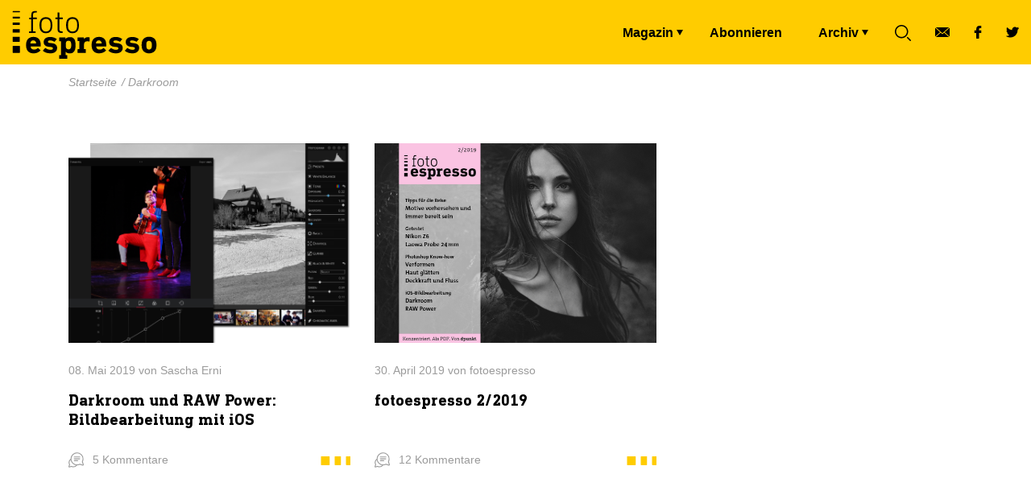

--- FILE ---
content_type: text/html; charset=UTF-8
request_url: https://www.fotoespresso.de/tag/darkroom/
body_size: 20061
content:
<!doctype html><html lang="de"><head><meta charset="UTF-8"><meta name="viewport" content="width=device-width, initial-scale=1, maximum-scale=1, shrink-to-fit=no"><link rel="profile" href="https://gmpg.org/xfn/11"><meta name="google-site-verification" content="V3nckujNnaewfG3XZbZF6_Z3iSPNV-kKWZgt7ZjrPDo"/><link rel="icon" type="image/x-icon" href="https://www.fotoespresso.de/wp-content/themes/fotoespresso/assets/dist/img/favicon.ico"><meta name='robots' content='index, follow, max-image-preview:large, max-snippet:-1, max-video-preview:-1' /><meta name="dlm-version" content="5.1.5"><title>Darkroom Archives - fotoespresso</title><link rel="canonical" href="https://www.fotoespresso.de/tag/darkroom/" /><meta property="og:locale" content="de_DE" /><meta property="og:type" content="article" /><meta property="og:title" content="Darkroom Archives - fotoespresso" /><meta property="og:url" content="https://www.fotoespresso.de/tag/darkroom/" /><meta property="og:site_name" content="fotoespresso" /> <script type="application/ld+json" class="yoast-schema-graph">{"@context":"https://schema.org","@graph":[{"@type":"CollectionPage","@id":"https://www.fotoespresso.de/tag/darkroom/","url":"https://www.fotoespresso.de/tag/darkroom/","name":"Darkroom Archives - fotoespresso","isPartOf":{"@id":"https://www.fotoespresso.de/#website"},"primaryImageOfPage":{"@id":"https://www.fotoespresso.de/tag/darkroom/#primaryimage"},"image":{"@id":"https://www.fotoespresso.de/tag/darkroom/#primaryimage"},"thumbnailUrl":"https://www.fotoespresso.de/wp-content/uploads/2019/05/Aufmacher.png","breadcrumb":{"@id":"https://www.fotoespresso.de/tag/darkroom/#breadcrumb"},"inLanguage":"de"},{"@type":"ImageObject","inLanguage":"de","@id":"https://www.fotoespresso.de/tag/darkroom/#primaryimage","url":"https://www.fotoespresso.de/wp-content/uploads/2019/05/Aufmacher.png","contentUrl":"https://www.fotoespresso.de/wp-content/uploads/2019/05/Aufmacher.png","width":2990,"height":2340},{"@type":"BreadcrumbList","@id":"https://www.fotoespresso.de/tag/darkroom/#breadcrumb","itemListElement":[{"@type":"ListItem","position":1,"name":"Startseite","item":"https://www.fotoespresso.de/"},{"@type":"ListItem","position":2,"name":"Darkroom"}]},{"@type":"WebSite","@id":"https://www.fotoespresso.de/#website","url":"https://www.fotoespresso.de/","name":"fotoespresso","description":"das digitale Magazin zum Thema Fotografie","publisher":{"@id":"https://www.fotoespresso.de/#organization"},"potentialAction":[{"@type":"SearchAction","target":{"@type":"EntryPoint","urlTemplate":"https://www.fotoespresso.de/?s={search_term_string}"},"query-input":{"@type":"PropertyValueSpecification","valueRequired":true,"valueName":"search_term_string"}}],"inLanguage":"de"},{"@type":"Organization","@id":"https://www.fotoespresso.de/#organization","name":"dpunkt","url":"https://www.fotoespresso.de/","logo":{"@type":"ImageObject","inLanguage":"de","@id":"https://www.fotoespresso.de/#/schema/logo/image/","url":"https://fotoespresso.de/wp-content/uploads/2015/10/dpunkt.logo-orange_75_100_5_schwarz.png","contentUrl":"https://fotoespresso.de/wp-content/uploads/2015/10/dpunkt.logo-orange_75_100_5_schwarz.png","width":533,"height":121,"caption":"dpunkt"},"image":{"@id":"https://www.fotoespresso.de/#/schema/logo/image/"},"sameAs":["https://www.facebook.com/fotoespresso/","https://x.com/fotoespresso"]}]}</script> <link rel="alternate" type="application/rss+xml" title="fotoespresso &raquo; Darkroom Schlagwort-Feed" href="https://www.fotoespresso.de/tag/darkroom/feed/" /><style id='wp-img-auto-sizes-contain-inline-css' type='text/css'>img:is([sizes=auto i],[sizes^="auto," i]){contain-intrinsic-size:3000px 1500px}
/*# sourceURL=wp-img-auto-sizes-contain-inline-css */</style><style id='wp-block-library-inline-css' type='text/css'>:root{--wp-block-synced-color:#7a00df;--wp-block-synced-color--rgb:122,0,223;--wp-bound-block-color:var(--wp-block-synced-color);--wp-editor-canvas-background:#ddd;--wp-admin-theme-color:#007cba;--wp-admin-theme-color--rgb:0,124,186;--wp-admin-theme-color-darker-10:#006ba1;--wp-admin-theme-color-darker-10--rgb:0,107,160.5;--wp-admin-theme-color-darker-20:#005a87;--wp-admin-theme-color-darker-20--rgb:0,90,135;--wp-admin-border-width-focus:2px}@media (min-resolution:192dpi){:root{--wp-admin-border-width-focus:1.5px}}.wp-element-button{cursor:pointer}:root .has-very-light-gray-background-color{background-color:#eee}:root .has-very-dark-gray-background-color{background-color:#313131}:root .has-very-light-gray-color{color:#eee}:root .has-very-dark-gray-color{color:#313131}:root .has-vivid-green-cyan-to-vivid-cyan-blue-gradient-background{background:linear-gradient(135deg,#00d084,#0693e3)}:root .has-purple-crush-gradient-background{background:linear-gradient(135deg,#34e2e4,#4721fb 50%,#ab1dfe)}:root .has-hazy-dawn-gradient-background{background:linear-gradient(135deg,#faaca8,#dad0ec)}:root .has-subdued-olive-gradient-background{background:linear-gradient(135deg,#fafae1,#67a671)}:root .has-atomic-cream-gradient-background{background:linear-gradient(135deg,#fdd79a,#004a59)}:root .has-nightshade-gradient-background{background:linear-gradient(135deg,#330968,#31cdcf)}:root .has-midnight-gradient-background{background:linear-gradient(135deg,#020381,#2874fc)}:root{--wp--preset--font-size--normal:16px;--wp--preset--font-size--huge:42px}.has-regular-font-size{font-size:1em}.has-larger-font-size{font-size:2.625em}.has-normal-font-size{font-size:var(--wp--preset--font-size--normal)}.has-huge-font-size{font-size:var(--wp--preset--font-size--huge)}.has-text-align-center{text-align:center}.has-text-align-left{text-align:left}.has-text-align-right{text-align:right}.has-fit-text{white-space:nowrap!important}#end-resizable-editor-section{display:none}.aligncenter{clear:both}.items-justified-left{justify-content:flex-start}.items-justified-center{justify-content:center}.items-justified-right{justify-content:flex-end}.items-justified-space-between{justify-content:space-between}.screen-reader-text{border:0;clip-path:inset(50%);height:1px;margin:-1px;overflow:hidden;padding:0;position:absolute;width:1px;word-wrap:normal!important}.screen-reader-text:focus{background-color:#ddd;clip-path:none;color:#444;display:block;font-size:1em;height:auto;left:5px;line-height:normal;padding:15px 23px 14px;text-decoration:none;top:5px;width:auto;z-index:100000}html :where(.has-border-color){border-style:solid}html :where([style*=border-top-color]){border-top-style:solid}html :where([style*=border-right-color]){border-right-style:solid}html :where([style*=border-bottom-color]){border-bottom-style:solid}html :where([style*=border-left-color]){border-left-style:solid}html :where([style*=border-width]){border-style:solid}html :where([style*=border-top-width]){border-top-style:solid}html :where([style*=border-right-width]){border-right-style:solid}html :where([style*=border-bottom-width]){border-bottom-style:solid}html :where([style*=border-left-width]){border-left-style:solid}html :where(img[class*=wp-image-]){height:auto;max-width:100%}:where(figure){margin:0 0 1em}html :where(.is-position-sticky){--wp-admin--admin-bar--position-offset:var(--wp-admin--admin-bar--height,0px)}@media screen and (max-width:600px){html :where(.is-position-sticky){--wp-admin--admin-bar--position-offset:0px}}

/*# sourceURL=wp-block-library-inline-css */</style><style id='global-styles-inline-css' type='text/css'>:root{--wp--preset--aspect-ratio--square: 1;--wp--preset--aspect-ratio--4-3: 4/3;--wp--preset--aspect-ratio--3-4: 3/4;--wp--preset--aspect-ratio--3-2: 3/2;--wp--preset--aspect-ratio--2-3: 2/3;--wp--preset--aspect-ratio--16-9: 16/9;--wp--preset--aspect-ratio--9-16: 9/16;--wp--preset--color--black: #000000;--wp--preset--color--cyan-bluish-gray: #abb8c3;--wp--preset--color--white: #ffffff;--wp--preset--color--pale-pink: #f78da7;--wp--preset--color--vivid-red: #cf2e2e;--wp--preset--color--luminous-vivid-orange: #ff6900;--wp--preset--color--luminous-vivid-amber: #fcb900;--wp--preset--color--light-green-cyan: #7bdcb5;--wp--preset--color--vivid-green-cyan: #00d084;--wp--preset--color--pale-cyan-blue: #8ed1fc;--wp--preset--color--vivid-cyan-blue: #0693e3;--wp--preset--color--vivid-purple: #9b51e0;--wp--preset--gradient--vivid-cyan-blue-to-vivid-purple: linear-gradient(135deg,rgb(6,147,227) 0%,rgb(155,81,224) 100%);--wp--preset--gradient--light-green-cyan-to-vivid-green-cyan: linear-gradient(135deg,rgb(122,220,180) 0%,rgb(0,208,130) 100%);--wp--preset--gradient--luminous-vivid-amber-to-luminous-vivid-orange: linear-gradient(135deg,rgb(252,185,0) 0%,rgb(255,105,0) 100%);--wp--preset--gradient--luminous-vivid-orange-to-vivid-red: linear-gradient(135deg,rgb(255,105,0) 0%,rgb(207,46,46) 100%);--wp--preset--gradient--very-light-gray-to-cyan-bluish-gray: linear-gradient(135deg,rgb(238,238,238) 0%,rgb(169,184,195) 100%);--wp--preset--gradient--cool-to-warm-spectrum: linear-gradient(135deg,rgb(74,234,220) 0%,rgb(151,120,209) 20%,rgb(207,42,186) 40%,rgb(238,44,130) 60%,rgb(251,105,98) 80%,rgb(254,248,76) 100%);--wp--preset--gradient--blush-light-purple: linear-gradient(135deg,rgb(255,206,236) 0%,rgb(152,150,240) 100%);--wp--preset--gradient--blush-bordeaux: linear-gradient(135deg,rgb(254,205,165) 0%,rgb(254,45,45) 50%,rgb(107,0,62) 100%);--wp--preset--gradient--luminous-dusk: linear-gradient(135deg,rgb(255,203,112) 0%,rgb(199,81,192) 50%,rgb(65,88,208) 100%);--wp--preset--gradient--pale-ocean: linear-gradient(135deg,rgb(255,245,203) 0%,rgb(182,227,212) 50%,rgb(51,167,181) 100%);--wp--preset--gradient--electric-grass: linear-gradient(135deg,rgb(202,248,128) 0%,rgb(113,206,126) 100%);--wp--preset--gradient--midnight: linear-gradient(135deg,rgb(2,3,129) 0%,rgb(40,116,252) 100%);--wp--preset--font-size--small: 13px;--wp--preset--font-size--medium: 20px;--wp--preset--font-size--large: 36px;--wp--preset--font-size--x-large: 42px;--wp--preset--spacing--20: 0.44rem;--wp--preset--spacing--30: 0.67rem;--wp--preset--spacing--40: 1rem;--wp--preset--spacing--50: 1.5rem;--wp--preset--spacing--60: 2.25rem;--wp--preset--spacing--70: 3.38rem;--wp--preset--spacing--80: 5.06rem;--wp--preset--shadow--natural: 6px 6px 9px rgba(0, 0, 0, 0.2);--wp--preset--shadow--deep: 12px 12px 50px rgba(0, 0, 0, 0.4);--wp--preset--shadow--sharp: 6px 6px 0px rgba(0, 0, 0, 0.2);--wp--preset--shadow--outlined: 6px 6px 0px -3px rgb(255, 255, 255), 6px 6px rgb(0, 0, 0);--wp--preset--shadow--crisp: 6px 6px 0px rgb(0, 0, 0);}:where(.is-layout-flex){gap: 0.5em;}:where(.is-layout-grid){gap: 0.5em;}body .is-layout-flex{display: flex;}.is-layout-flex{flex-wrap: wrap;align-items: center;}.is-layout-flex > :is(*, div){margin: 0;}body .is-layout-grid{display: grid;}.is-layout-grid > :is(*, div){margin: 0;}:where(.wp-block-columns.is-layout-flex){gap: 2em;}:where(.wp-block-columns.is-layout-grid){gap: 2em;}:where(.wp-block-post-template.is-layout-flex){gap: 1.25em;}:where(.wp-block-post-template.is-layout-grid){gap: 1.25em;}.has-black-color{color: var(--wp--preset--color--black) !important;}.has-cyan-bluish-gray-color{color: var(--wp--preset--color--cyan-bluish-gray) !important;}.has-white-color{color: var(--wp--preset--color--white) !important;}.has-pale-pink-color{color: var(--wp--preset--color--pale-pink) !important;}.has-vivid-red-color{color: var(--wp--preset--color--vivid-red) !important;}.has-luminous-vivid-orange-color{color: var(--wp--preset--color--luminous-vivid-orange) !important;}.has-luminous-vivid-amber-color{color: var(--wp--preset--color--luminous-vivid-amber) !important;}.has-light-green-cyan-color{color: var(--wp--preset--color--light-green-cyan) !important;}.has-vivid-green-cyan-color{color: var(--wp--preset--color--vivid-green-cyan) !important;}.has-pale-cyan-blue-color{color: var(--wp--preset--color--pale-cyan-blue) !important;}.has-vivid-cyan-blue-color{color: var(--wp--preset--color--vivid-cyan-blue) !important;}.has-vivid-purple-color{color: var(--wp--preset--color--vivid-purple) !important;}.has-black-background-color{background-color: var(--wp--preset--color--black) !important;}.has-cyan-bluish-gray-background-color{background-color: var(--wp--preset--color--cyan-bluish-gray) !important;}.has-white-background-color{background-color: var(--wp--preset--color--white) !important;}.has-pale-pink-background-color{background-color: var(--wp--preset--color--pale-pink) !important;}.has-vivid-red-background-color{background-color: var(--wp--preset--color--vivid-red) !important;}.has-luminous-vivid-orange-background-color{background-color: var(--wp--preset--color--luminous-vivid-orange) !important;}.has-luminous-vivid-amber-background-color{background-color: var(--wp--preset--color--luminous-vivid-amber) !important;}.has-light-green-cyan-background-color{background-color: var(--wp--preset--color--light-green-cyan) !important;}.has-vivid-green-cyan-background-color{background-color: var(--wp--preset--color--vivid-green-cyan) !important;}.has-pale-cyan-blue-background-color{background-color: var(--wp--preset--color--pale-cyan-blue) !important;}.has-vivid-cyan-blue-background-color{background-color: var(--wp--preset--color--vivid-cyan-blue) !important;}.has-vivid-purple-background-color{background-color: var(--wp--preset--color--vivid-purple) !important;}.has-black-border-color{border-color: var(--wp--preset--color--black) !important;}.has-cyan-bluish-gray-border-color{border-color: var(--wp--preset--color--cyan-bluish-gray) !important;}.has-white-border-color{border-color: var(--wp--preset--color--white) !important;}.has-pale-pink-border-color{border-color: var(--wp--preset--color--pale-pink) !important;}.has-vivid-red-border-color{border-color: var(--wp--preset--color--vivid-red) !important;}.has-luminous-vivid-orange-border-color{border-color: var(--wp--preset--color--luminous-vivid-orange) !important;}.has-luminous-vivid-amber-border-color{border-color: var(--wp--preset--color--luminous-vivid-amber) !important;}.has-light-green-cyan-border-color{border-color: var(--wp--preset--color--light-green-cyan) !important;}.has-vivid-green-cyan-border-color{border-color: var(--wp--preset--color--vivid-green-cyan) !important;}.has-pale-cyan-blue-border-color{border-color: var(--wp--preset--color--pale-cyan-blue) !important;}.has-vivid-cyan-blue-border-color{border-color: var(--wp--preset--color--vivid-cyan-blue) !important;}.has-vivid-purple-border-color{border-color: var(--wp--preset--color--vivid-purple) !important;}.has-vivid-cyan-blue-to-vivid-purple-gradient-background{background: var(--wp--preset--gradient--vivid-cyan-blue-to-vivid-purple) !important;}.has-light-green-cyan-to-vivid-green-cyan-gradient-background{background: var(--wp--preset--gradient--light-green-cyan-to-vivid-green-cyan) !important;}.has-luminous-vivid-amber-to-luminous-vivid-orange-gradient-background{background: var(--wp--preset--gradient--luminous-vivid-amber-to-luminous-vivid-orange) !important;}.has-luminous-vivid-orange-to-vivid-red-gradient-background{background: var(--wp--preset--gradient--luminous-vivid-orange-to-vivid-red) !important;}.has-very-light-gray-to-cyan-bluish-gray-gradient-background{background: var(--wp--preset--gradient--very-light-gray-to-cyan-bluish-gray) !important;}.has-cool-to-warm-spectrum-gradient-background{background: var(--wp--preset--gradient--cool-to-warm-spectrum) !important;}.has-blush-light-purple-gradient-background{background: var(--wp--preset--gradient--blush-light-purple) !important;}.has-blush-bordeaux-gradient-background{background: var(--wp--preset--gradient--blush-bordeaux) !important;}.has-luminous-dusk-gradient-background{background: var(--wp--preset--gradient--luminous-dusk) !important;}.has-pale-ocean-gradient-background{background: var(--wp--preset--gradient--pale-ocean) !important;}.has-electric-grass-gradient-background{background: var(--wp--preset--gradient--electric-grass) !important;}.has-midnight-gradient-background{background: var(--wp--preset--gradient--midnight) !important;}.has-small-font-size{font-size: var(--wp--preset--font-size--small) !important;}.has-medium-font-size{font-size: var(--wp--preset--font-size--medium) !important;}.has-large-font-size{font-size: var(--wp--preset--font-size--large) !important;}.has-x-large-font-size{font-size: var(--wp--preset--font-size--x-large) !important;}
/*# sourceURL=global-styles-inline-css */</style><style id='classic-theme-styles-inline-css' type='text/css'>/*! This file is auto-generated */
.wp-block-button__link{color:#fff;background-color:#32373c;border-radius:9999px;box-shadow:none;text-decoration:none;padding:calc(.667em + 2px) calc(1.333em + 2px);font-size:1.125em}.wp-block-file__button{background:#32373c;color:#fff;text-decoration:none}
/*# sourceURL=/wp-includes/css/classic-themes.min.css */</style><link rel='stylesheet' id='theme-styles-css' href='https://www.fotoespresso.de/wp-content/cache/autoptimize/css/autoptimize_single_b23b159a28f528fc7ffaed10edfa0bb8.css' type='text/css' media='all' /><link rel='stylesheet' id='borlabs-cookie-css' href='https://www.fotoespresso.de/wp-content/cache/autoptimize/css/autoptimize_single_b1e26a32937668b2d653564e75280bf6.css' type='text/css' media='all' /><style id='borlabs-cookie-inline-css' type='text/css'>[data-borlabs-cookie-wrap] [data-borlabs-cookie] {background:#f9f9f9 !important; color:#606569 !important;}
[data-borlabs-cookie-wrap] [data-borlabs-cookie] p {color:#606569 !important;}
[data-borlabs-cookie-wrap] [data-borlabs-cookie] p a {color:#288fe9 !important;}
[data-borlabs-cookie-wrap] [data-borlabs-cookie] p.borlabsCookieSubHeadline {background:#eeeeee !important;}
[data-borlabs-cookie-wrap] [data-borlabs-cookie] p.borlabsCookieSuccess {color:#5eb930 !important;}
[data-borlabs-cookie-wrap] [data-borlabs-cookie] [data-borlabs-selection] ul {border-top: 1px solid #f2f2f2 !important; border-left: 1px solid #f2f2f2 !important; border-right: 1px solid #f2f2f2 !important;}
[data-borlabs-cookie-wrap] [data-borlabs-cookie] [data-borlabs-selection] ul li.cookieOption1 {background:#ffffff !important; border-bottom: 1px solid #f2f2f2 !important; color:#606569 !important;}
[data-borlabs-cookie-wrap] [data-borlabs-cookie] [data-borlabs-selection] ul li.cookieOption1:hover {background-color:#288fe9 !important; color:#ffffff !important;}
[data-borlabs-cookie-wrap] [data-borlabs-cookie] [data-borlabs-selection] ul li.cookieOption2 {background:#ffffff !important; border-bottom: 1px solid #f2f2f2 !important; color:#606569 !important;}
[data-borlabs-cookie-wrap] [data-borlabs-cookie] [data-borlabs-selection] ul li.cookieOption2:hover {background-color:#288fe9 !important; color:#ffffff !important;}
[data-borlabs-cookie-wrap] [data-borlabs-cookie] [data-borlabs-selection] ul li.cookieOption3 {background:#ffffff !important; border-bottom: 1px solid #f2f2f2 !important; color:#606569 !important;}
[data-borlabs-cookie-wrap] [data-borlabs-cookie] [data-borlabs-selection] ul li.cookieOption3:hover {background-color:#288fe9 !important; color:#ffffff !important;}
[data-borlabs-cookie-wrap] [data-borlabs-cookie] [data-borlabs-help] a {color:#288fe9 !important;}
.borlabs-cookie-bct-default, [data-borlabs-cookie-opt-out] {background:#efefef !important; color: #666666 !important;}
.borlabs-cookie-bct-default p, [data-borlabs-cookie-opt-out] p {color: #666666 !important;}
.borlabs-cookie-bct-default a[role="button"], [data-borlabs-cookie-opt-out] a[role="button"] {background:#288fe9 !important; color: #ffffff !important;}
.borlabs-cookie-bct-default a[role="button"]:hover, [data-borlabs-cookie-opt-out] a[role="button"]:hover {background:#2875e9 !important; color: #ffffff !important;}
[data-borlabs-cookie-opt-out] [data-borlabs-cookie-opt-out-success] {color: #5eb930 !important;}
/*# sourceURL=borlabs-cookie-inline-css */</style> <script type="text/javascript" src="https://www.fotoespresso.de/wp-includes/js/jquery/jquery.min.js" id="jquery-core-js"></script> <script defer type="text/javascript" src="https://www.fotoespresso.de/wp-includes/js/jquery/jquery-migrate.min.js" id="jquery-migrate-js"></script> <link rel="https://api.w.org/" href="https://www.fotoespresso.de/wp-json/" /><link rel="alternate" title="JSON" type="application/json" href="https://www.fotoespresso.de/wp-json/wp/v2/tags/454" /><link rel="EditURI" type="application/rsd+xml" title="RSD" href="https://www.fotoespresso.de/xmlrpc.php?rsd" />  <script defer src="https://www.googletagmanager.com/gtag/js?id=G-N7VFQ4P707"></script> <script defer src="[data-uri]"></script> </head><body class="archive tag tag-darkroom tag-454 wp-theme-fotoespresso post-darkroom-und-raw-power-bildbearbeitung-mit-ios" id="page"> <svg width="0" height="0" style="position:absolute"> <symbol id="logo" xmlns="http://www.w3.org/2000/svg" viewBox="0 0 189 70.6"><path d="M30.2 11.1v1.2c0 .2-.2.4-.4.4h-.9c-1 0-1.7.1-2.2.3-.5.2-.8.5-1 1.1-.2.6-.2 1.2-.2 2.3v2.4c0 .2.1.2.2.2h4.2c.2 0 .4.2.4.4v1.2c0 .2-.2.4-.4.4h-4.2c-.2 0-.2.1-.2.2V36c0 .2.1.2.2.2h2.5c.2 0 .4.2.4.4V38c0 .2-.2.4-.4.4h-7.4c-.2 0-.4-.2-.4-.4v-1.2c0-.2.2-.4.4-.4H23c.2 0 .2-.1.2-.2V21.3c0-.2-.1-.2-.2-.2h-2.1c-.2 0-.4-.2-.4-.4v-1.2c0-.2.2-.4.4-.4H23c.2 0 .2-.1.2-.2v-2.2c0-1.5.2-2.8.5-3.6.3-.8.9-1.5 1.7-1.8.8-.3 1.9-.5 3.2-.5h1.1c.4-.1.5 0 .5.3zM46.2 19.8c1.3.9 2.2 2.1 2.7 3.7.4 1.4.7 3.1.7 5 0 2-.2 3.7-.7 5.1-.5 1.6-1.4 2.8-2.7 3.7-1.3.9-2.9 1.3-4.7 1.3-1.8 0-3.3-.4-4.6-1.3-1.3-.9-2.2-2.1-2.7-3.7-.4-1.4-.7-3.1-.7-5.1 0-1.9.2-3.6.7-5 .5-1.6 1.4-2.8 2.7-3.7 1.3-.9 2.8-1.3 4.6-1.3 1.9 0 3.5.4 4.7 1.3zm-7.8 1.7c-.9.6-1.6 1.5-2 2.7-.3 1.1-.5 2.5-.5 4.3 0 1.9.2 3.3.5 4.4.4 1.1 1.1 2 2 2.7.9.6 2 .9 3.2.9 1.3 0 2.4-.3 3.3-.9.9-.6 1.6-1.5 2-2.7.3-1.1.5-2.5.5-4.4 0-1.9-.2-3.2-.5-4.3-.4-1.1-1.1-2-2-2.7-.9-.6-2-.9-3.3-.9-1.3 0-2.3.3-3.2.9zM58.4 13.1v5.6c0 .2.1.2.2.2h3.7c.2 0 .4.2.4.4v1.2c0 .2-.2.4-.4.4h-3.7c-.2 0-.2.1-.2.2V33c0 1.3.2 2.1.7 2.6.5.5 1.3.6 2.4.6h.7c.2 0 .4.2.4.4v1.3c0 .2-.2.4-.4.4h-1.1c-1.8 0-3.1-.4-3.9-1.2-.7-.8-1.1-2.1-1.1-4.1V21.1c0-.2-.1-.2-.2-.2h-2c-.2 0-.4-.2-.4-.4v-1.2c0-.2.2-.4.4-.4h2c.2 0 .2-.1.2-.2V13c0-.2.2-.4.4-.4H58c.3.1.4.2.4.5zM79.5 19.8c1.3.9 2.2 2.1 2.7 3.7.4 1.4.7 3.1.7 5 0 2-.2 3.7-.7 5.1-.5 1.6-1.4 2.8-2.7 3.7-1.3.9-2.9 1.3-4.7 1.3-1.8 0-3.3-.4-4.6-1.3s-2.2-2.1-2.7-3.7c-.4-1.4-.7-3.1-.7-5.1 0-1.9.2-3.6.7-5 .5-1.6 1.4-2.8 2.7-3.7s2.8-1.3 4.6-1.3c1.9 0 3.5.4 4.7 1.3zm-7.8 1.7c-.9.6-1.6 1.5-2 2.7-.3 1.1-.5 2.5-.5 4.3 0 1.9.2 3.3.5 4.4.4 1.1 1.1 2 2 2.7s2 .9 3.2.9c1.3 0 2.4-.3 3.3-.9.9-.6 1.6-1.5 2-2.7.3-1.1.5-2.5.5-4.4 0-1.9-.2-3.2-.5-4.3-.4-1.1-1.1-2-2-2.7-.9-.6-2-.9-3.3-.9-1.3 0-2.4.3-3.2.9zM26.1 63.8c-2.3 0-4.2-.5-5.6-1.5-1.5-1-2.5-2.3-3.1-4.1-.2-.6-.4-1.3-.5-2-.1-.7-.2-1.6-.2-2.7s.1-1.9.2-2.7c.1-.7.2-1.5.5-2 .6-1.8 1.6-3.2 3.1-4.1 1.5-1 3.3-1.5 5.4-1.5 2.2 0 4 .5 5.5 1.5s2.4 2.3 3 4.1c.1.3.2.6.3 1.1.1.3.2.8.2 1.2.1.5.1 1 .1 1.6v2.2c0 .2-.2.4-.4.4H22.7c-.2 0-.2.1-.2.2 0 .4.1.8.2 1.1.2.9.7 1.5 1.5 1.9.7.4 1.6.6 2.6.6s1.8-.2 2.5-.5 1.4-.7 2-1.3c.2-.2.4-.2.6 0l2.7 2.5c.2.2.2.4 0 .6-1 1-2.1 1.8-3.5 2.4-1.6.7-3.1 1-5 1zm3-12.4c.2 0 .2-.1.2-.2 0-.3 0-.6-.1-.8 0-.2-.1-.5-.2-.6-.2-.6-.7-1.2-1.2-1.6s-1.3-.6-2.1-.6-1.5.2-2.1.6c-.6.4-1 .9-1.2 1.6-.1.2-.1.4-.2.6-.1.2-.1.5-.1.8 0 .2.1.2.2.2h6.8zM46.9 63.8c-2 0-3.8-.3-5.3-.9-1.5-.6-2.7-1.3-3.7-2.1-.2-.2-.2-.4 0-.6l2.7-2.9c.2-.2.3-.2.6 0 .9.6 1.9 1.2 2.9 1.5 1.1.4 2.1.6 3.2.6s1.8-.2 2.3-.5c.5-.3.7-.8.7-1.4 0-.5-.2-.8-.6-1.1-.4-.2-1.1-.5-2.3-.6l-2.2-.2c-2.1-.2-3.7-.8-4.8-1.9-1.1-1-1.6-2.3-1.6-4.1 0-1.9.7-3.5 2.1-4.6 1.4-1.1 3.4-1.7 6-1.7 1.7 0 3.2.2 4.6.7 1.4.5 2.5 1.1 3.4 1.7.2.2.2.4 0 .6l-2.3 2.8c-.2.2-.3.2-.6.1-.7-.4-1.5-.8-2.4-1.1-.9-.3-1.9-.5-2.9-.5-.8 0-1.5.2-1.9.4-.4.3-.7.7-.7 1.2s.2.8.5 1.1c.3.2 1.1.4 2.2.6l2.1.2c2.4.2 4 .9 5.1 1.9 1.1 1.1 1.6 2.4 1.6 4.1 0 2-.8 3.6-2.3 4.9-1.4 1.2-3.5 1.8-6.4 1.8zM75.6 44.5c1.1.8 2 1.9 2.4 3.5.2.7.4 1.5.5 2.4.1.8.2 1.9.2 3.2 0 1.2-.1 2.3-.2 3.2-.1.8-.2 1.6-.5 2.4-.5 1.5-1.3 2.7-2.4 3.5-1.1.8-2.5 1.2-4.2 1.2-1.2 0-2.3-.2-3.2-.6-.9-.4-1.6-1-2-1.6v4.1c0 .2.1.2.2.2H68c.2 0 .4.2.4.4v3.9c0 .2-.2.4-.4.4h-9.4c-.2 0-.4-.2-.4-.4v-3.9c0-.2.2-.4.4-.4h1.6c.2 0 .2-.1.2-.2v-17c0-.2-.1-.2-.2-.2h-1.6c-.2 0-.4-.2-.4-.4v-3.9c0-.2.2-.4.4-.4h7.1c.2 0 .4.2.4.4v1.5c.5-.7 1.1-1.2 2-1.6.8-.4 1.9-.6 3.2-.6 1.8-.3 3.3.1 4.3.9zm-8.9 5.6c-.2.7-.3 1.9-.3 3.3s.1 2.6.3 3.3c.2.6.6 1.2 1.1 1.5.5.3 1.1.6 2 .6 1.6 0 2.6-.7 3.1-2.1.2-.8.4-1.9.4-3.3s-.2-2.6-.4-3.3c-.4-1.4-1.5-2.1-3.1-2.1-1.7 0-2.7.8-3.1 2.1zM95.8 43.7c.2.1.4.2.4.4v4.5c0 .2-.1.2-.2.3 0 .1-.2.1-.4.1-.9-.2-1.7-.3-2.4-.3-2.6 0-4 1.5-4 4.5v5.2c0 .2.1.2.2.2h1.7c.2 0 .4.2.4.4v3.9c0 .2-.2.4-.4.4h-9.5c-.2 0-.4-.2-.4-.4V59c0-.2.2-.4.4-.4h1.6c.2 0 .2-.1.2-.2v-9.7c0-.2-.1-.2-.2-.2h-1.6c-.2 0-.4-.2-.4-.4v-3.8c0-.2.2-.4.4-.4h7.1c.2 0 .4.2.4.4v1.9c.4-.7 1.1-1.4 1.9-1.9.8-.5 1.7-.7 2.9-.7.8-.1 1.4-.1 1.9.1zM108.2 63.8c-2.3 0-4.2-.5-5.6-1.5-1.5-1-2.5-2.3-3.1-4.1-.2-.6-.4-1.3-.5-2-.1-.7-.2-1.6-.2-2.7s.1-1.9.2-2.7c.1-.7.2-1.5.5-2 .6-1.8 1.6-3.2 3.1-4.1 1.5-1 3.3-1.5 5.4-1.5 2.2 0 4 .5 5.5 1.5s2.4 2.3 3 4.1c.1.3.2.6.2 1.1.1.3.2.8.2 1.2.1.5.1 1 .2 1.6v2.2c0 .2-.2.4-.4.4h-11.9c-.2 0-.2.1-.2.2 0 .4.1.8.2 1.1.2.9.7 1.5 1.5 1.9.7.4 1.6.6 2.6.6s1.8-.2 2.5-.5 1.4-.7 2-1.3c.2-.2.4-.2.6 0l2.7 2.5c.2.2.2.4 0 .6-1 1-2.1 1.8-3.5 2.4-1.6.7-3.2 1-5 1zm3-12.4c.2 0 .2-.1.2-.2 0-.3 0-.6-.1-.8 0-.2-.1-.5-.2-.6-.2-.6-.7-1.2-1.2-1.6s-1.3-.6-2.1-.6-1.5.2-2.1.6c-.6.4-1 .9-1.2 1.6-.1.2-.1.4-.2.6-.1.2-.1.5-.1.8 0 .2.1.2.2.2h6.8zM129 63.8c-2 0-3.8-.3-5.3-.9-1.5-.6-2.7-1.3-3.7-2.1-.2-.2-.2-.4 0-.6l2.7-2.9c.2-.2.3-.2.6 0 .9.6 1.9 1.2 2.9 1.5 1.1.4 2.1.6 3.1.6s1.8-.2 2.3-.5c.5-.3.7-.8.7-1.4 0-.5-.2-.8-.6-1.1-.4-.2-1.1-.5-2.3-.6l-2.2-.2c-2.1-.2-3.7-.8-4.8-1.9-1.1-1-1.6-2.3-1.6-4.1 0-1.9.7-3.5 2.1-4.6s3.4-1.7 6-1.7c1.7 0 3.2.2 4.6.7 1.4.5 2.5 1.1 3.4 1.7.2.2.2.4 0 .6l-2.3 2.8c-.2.2-.3.2-.6.1-.7-.4-1.5-.8-2.4-1.1-.9-.3-1.9-.5-2.9-.5-.8 0-1.5.2-1.9.4-.4.3-.7.7-.7 1.2s.2.8.5 1.1c.3.2 1.1.4 2.2.6l2.2.2c2.4.2 4 .9 5.1 1.9 1.1 1.1 1.6 2.4 1.6 4.1 0 2-.8 3.6-2.3 4.9-1.4 1.2-3.6 1.8-6.4 1.8zM149.6 63.8c-2 0-3.8-.3-5.3-.9-1.5-.6-2.7-1.3-3.7-2.1-.2-.2-.2-.4 0-.6l2.7-2.9c.2-.2.3-.2.6 0 .9.6 1.9 1.2 2.9 1.5 1.1.4 2.1.6 3.2.6s1.8-.2 2.3-.5c.5-.3.7-.8.7-1.4 0-.5-.2-.8-.6-1.1-.4-.2-1.1-.5-2.3-.6l-2.2-.2c-2.1-.2-3.7-.8-4.8-1.9-1.1-1-1.6-2.3-1.6-4.1 0-1.9.7-3.5 2.1-4.6 1.4-1.1 3.4-1.7 6-1.7 1.7 0 3.2.2 4.6.7 1.4.5 2.5 1.1 3.4 1.7.2.2.2.4 0 .6l-2.3 2.8c-.2.2-.3.2-.6.1-.7-.4-1.5-.8-2.4-1.1-.9-.3-1.9-.5-2.9-.5-.8 0-1.5.2-1.9.4-.4.3-.7.7-.7 1.2s.2.8.6 1.1c.3.2 1.1.4 2.2.6l2.1.2c2.4.2 4 .9 5.1 1.9 1.1 1.1 1.5 2.4 1.5 4.1 0 2-.8 3.6-2.3 4.9-1.4 1.2-3.6 1.8-6.4 1.8zM170.7 63.8c-2.1 0-3.9-.5-5.4-1.5-1.6-1-2.6-2.3-3.2-4.1-.2-.7-.4-1.5-.5-2.2-.1-.7-.2-1.6-.2-2.6s.1-1.9.2-2.6c.1-.7.2-1.5.5-2.2.6-1.8 1.6-3.2 3.2-4.1 1.6-1 3.3-1.5 5.4-1.5 2.1 0 3.9.5 5.5 1.5s2.5 2.3 3.1 4.1c.2.7.4 1.5.5 2.2.1.7.2 1.6.2 2.6s-.1 1.9-.2 2.6c-.1.7-.2 1.5-.5 2.2-.6 1.8-1.6 3.2-3.1 4.1-1.6 1-3.4 1.5-5.5 1.5zm0-4.8c1.6 0 2.6-.7 3.1-2.1.2-.5.2-.9.3-1.4.1-.5.1-1.1.1-1.9 0-.8 0-1.5-.1-1.9-.1-.5-.2-1-.3-1.4-.5-1.4-1.5-2.1-3.1-2.1s-2.6.7-3.1 2.1c-.2.5-.2.9-.2 1.4-.1.5-.1 1.1-.1 1.9 0 .8 0 1.5.1 1.9.1.5.2 1 .2 1.4.5 1.4 1.5 2.1 3.1 2.1zM8.9 18.3v1.4c0 .3-.1.4-.3.4H.3c-.2 0-.3-.2-.3-.4v-1.4c0-.3.1-.4.3-.4h8.2c.3 0 .4.1.4.4zM8.9 11.2v.9c0 .2-.1.3-.3.3H.3c-.2 0-.3-.1-.3-.3v-.9c0-.2.1-.3.3-.3h8.2c.3.1.4.2.4.3zM8.6 28.3H.3c-.2 0-.3 0-.3-.3v-2.5c0-.2.1-.3.3-.3h8.2c.2 0 .3.1.3.3V28c.1.3-.1.3-.2.3zM8.6 37.9H.3c-.2 0-.3-.1-.3-.2v-3.9c0-.2.2-.2.3-.2h8.2c.2 0 .3.1.3.2v3.9c.1.1-.1.2-.2.2zM8.6 49.3H.3c-.1 0-.3 0-.3-.3v-5.7c0-.1.2-.3.3-.3h8.2c.2 0 .3.1.3.3V49c.1.3-.1.3-.2.3zM8.5 63.3H.4c-.2 0-.4-.2-.4-.4v-8c0-.2.2-.4.4-.4h8.1c.2 0 .4.2.4.4v8c0 .3-.2.4-.4.4z"/></symbol> <symbol id="search" viewBox="0 0 20 20" xmlns="http://www.w3.org/2000/svg"> <path d="M8.24345 16.4718C3.70216 16.4718 0.00756836 12.7772 0.00756836 8.23588C0.00756836 3.69459 3.70216 0 8.24345 0C12.7847 0 16.4793 3.69459 16.4793 8.23588C16.4793 12.7772 12.7847 16.4718 8.24345 16.4718ZM8.24345 1.5613C4.56307 1.5613 1.56887 4.5555 1.56887 8.23588C1.56887 11.9163 4.56307 14.9105 8.24345 14.9105C11.9238 14.9105 14.918 11.9163 14.918 8.23588C14.918 4.5555 11.9238 1.5613 8.24345 1.5613ZM19.7637 19.7713C20.0685 19.4665 20.0685 18.9722 19.7637 18.6673L16.2702 15.1739C15.9654 14.869 15.471 14.869 15.1662 15.1739C14.8614 15.4788 14.8614 15.9731 15.1662 16.2779L18.6596 19.7713C18.812 19.9238 19.0118 20 19.2117 20C19.4115 20 19.6112 19.9238 19.7637 19.7713Z"/> </symbol> <symbol id="email" xmlns="http://www.w3.org/2000/svg"><path d="M16.418 1.906H1.582c-.243 0-.471.053-.678.141l8.06 7.165 1.807-1.543 6.325-5.622a1.726 1.726 0 00-.678-.14zM17.842 2.71L11.89 8l5.951 5.29c.1-.183.16-.386.16-.602V3.312c0-.216-.06-.418-.16-.602zM.159 2.71A1.265 1.265 0 000 3.312v9.375c0 .217.06.42.158.603L6.11 8 .159 2.71z"/><path d="M11.145 8.663l-1.807 1.543a.56.56 0 01-.373.138.56.56 0 01-.373-.138L6.856 8.663l-5.952 5.29c.206.088.434.14.678.14h14.836c.244 0 .472-.053.678-.14l-5.951-5.29z" /></symbol> <symbol id="facebook" xmlns="http://www.w3.org/2000/svg"><path d="M9 .003L6.924 0C4.594 0 3.087 1.546 3.087 3.938v1.815H1.001a.326.326 0 00-.326.327v2.63c0 .18.146.326.326.326h2.086v6.638c0 .18.146.326.326.326h2.722c.18 0 .327-.146.327-.326V9.036H8.9c.18 0 .326-.146.326-.326l.001-2.63a.327.327 0 00-.326-.327h-2.44V4.214c0-.74.176-1.115 1.14-1.115h1.397c.18 0 .326-.147.326-.327V.33A.326.326 0 009 .003z"/></symbol> <symbol id="twitter" xmlns="http://www.w3.org/2000/svg"><path d="M15.637 1.962c-.25.111-.51.206-.773.282.312-.354.55-.77.696-1.225a.258.258 0 00-.377-.3 6.09 6.09 0 01-1.8.71A3.452 3.452 0 0010.978.45 3.439 3.439 0 007.572 4.33a8.794 8.794 0 01-6.036-3.202.258.258 0 00-.423.033 3.433 3.433 0 00-.465 1.727c0 .827.295 1.613.817 2.226a2.91 2.91 0 01-.46-.205.258.258 0 00-.383.22v.046c0 1.235.665 2.347 1.681 2.953a2.963 2.963 0 01-.261-.038.258.258 0 00-.294.333 3.434 3.434 0 002.516 2.302 6.076 6.076 0 01-3.248.927c-.243 0-.488-.014-.728-.043a.258.258 0 00-.17.474 9.262 9.262 0 005.01 1.468c3.497 0 5.684-1.65 6.904-3.033 1.52-1.725 2.392-4.008 2.392-6.264 0-.094-.001-.19-.004-.284a6.677 6.677 0 001.537-1.628.258.258 0 00-.32-.379z" /></symbol> <symbol id="commenting" viewBox="0 0 19 19" fill="none" xmlns="http://www.w3.org/2000/svg"><g clip-path="url(#clip0_12_13)" fill="currentColor"><path d="M18.932 14.912l-1.104-3.211a8.051 8.051 0 00.815-3.514 7.977 7.977 0 00-2.305-5.633A7.97 7.97 0 0010.748.15 7.965 7.965 0 004.943 2.5a7.959 7.959 0 00-2.35 5.57 5.85 5.85 0 00-1.775 7.185l-.76 2.212c-.131.38-.036.793.249 1.078a1.037 1.037 0 001.077.249l2.212-.76a5.873 5.873 0 002.5.564h.01a5.84 5.84 0 004.721-2.401 8.05 8.05 0 003.317-.812l3.211 1.104a1.232 1.232 0 001.28-.296c.338-.338.452-.829.297-1.28zM6.106 17.467h-.008a4.729 4.729 0 01-2.196-.545.566.566 0 00-.449-.035l-2.268.78.78-2.269a.566.566 0 00-.035-.448 4.712 4.712 0 01.768-5.467 7.977 7.977 0 002.3 4.412 7.982 7.982 0 004.416 2.215 4.703 4.703 0 01-3.308 1.357zm11.73-2.074a.102.102 0 01-.113.026l-3.438-1.181a.566.566 0 00-.449.035c-.981.519-2.09.794-3.208.796h-.01c-3.743 0-6.835-3.04-6.894-6.782a6.842 6.842 0 012.018-4.988 6.843 6.843 0 014.988-2.018c3.745.06 6.788 3.157 6.782 6.904a6.91 6.91 0 01-.796 3.208.565.565 0 00-.035.449l1.181 3.438a.103.103 0 01-.026.113z"/><path d="M13.986 5.177H7.25a.565.565 0 000 1.131h6.737a.566.566 0 000-1.13zM13.986 7.503H7.25a.565.565 0 000 1.13h6.737a.566.566 0 000-1.13zM11.393 9.828H7.249a.565.565 0 000 1.131h4.144a.565.565 0 000-1.13z"/></g><defs><clipPath id="clip0_12_13"><path fill="#fff" d="M0 0h19v19H0z"/></clipPath></defs></symbol> <symbol id="pdf-file" width="21" height="21" fill="none" xmlns="http://www.w3.org/2000/svg"><path d="M6.186 13.51c0-.348-.242-.556-.669-.556-.174 0-.292.017-.354.034v1.119c.073.016.163.022.287.022.455 0 .736-.23.736-.618zM8.83 12.966c-.192 0-.316.016-.389.033v2.479c.074.017.192.017.298.017.776.005 1.282-.422 1.282-1.326.005-.787-.456-1.203-1.192-1.203z" fill="#9B9B9B"/><path d="M13.74 0H5.306A2.238 2.238 0 003.07 2.235V10.5h-.219a.9.9 0 00-.9.9v5.463a.9.9 0 00.9.9h.219v1.002A2.238 2.238 0 005.306 21h11.508a2.237 2.237 0 002.235-2.235V5.29L13.74 0zM4.314 12.386a7.058 7.058 0 011.158-.078c.528 0 .905.101 1.158.303.241.191.405.506.405.877 0 .37-.124.686-.349.9-.292.275-.725.398-1.23.398-.113 0-.214-.005-.293-.016v1.354h-.849v-3.738zm12.5 7.245H5.306a.867.867 0 01-.866-.866v-1.002h10.728a.9.9 0 00.901-.9V11.4a.9.9 0 00-.9-.901H4.44V2.235c0-.476.389-.865.866-.865l7.922-.008V4.29c0 .856.694 1.55 1.55 1.55l2.869-.008.032 12.933a.866.866 0 01-.865.866zm-9.232-3.524v-3.72c.314-.05.724-.079 1.157-.079.72 0 1.186.13 1.552.404.393.293.64.759.64 1.428 0 .725-.264 1.226-.63 1.534-.398.332-1.005.49-1.747.49-.444 0-.759-.029-.972-.057zm6.134-2.203v.697h-1.36v1.523h-.86v-3.788h2.315v.703h-1.456v.865h1.36z" fill="#9B9B9B"/></symbol> <symbol id="angle-right" xmlns="http://www.w3.org/2000/svg" viewBox="0 0 256 512"><path d="M24.707 38.101L4.908 57.899c-4.686 4.686-4.686 12.284 0 16.971L185.607 256 4.908 437.13c-4.686 4.686-4.686 12.284 0 16.971L24.707 473.9c4.686 4.686 12.284 4.686 16.971 0l209.414-209.414c4.686-4.686 4.686-12.284 0-16.971L41.678 38.101c-4.687-4.687-12.285-4.687-16.971 0z"/></symbol> <symbol id="angle-left" xmlns="http://www.w3.org/2000/svg" viewBox="0 0 256 512"><path d="M231.293 473.899l19.799-19.799c4.686-4.686 4.686-12.284 0-16.971L70.393 256 251.092 74.87c4.686-4.686 4.686-12.284 0-16.971L231.293 38.1c-4.686-4.686-12.284-4.686-16.971 0L4.908 247.515c-4.686 4.686-4.686 12.284 0 16.971L214.322 473.9c4.687 4.686 12.285 4.686 16.971-.001z"/></symbol> </svg> <a class="skip-link screen-reader-text" href="#content">Skip to content</a><header class="header"><div class="container-lg"> <a class="site-logo" href="https://www.fotoespresso.de/" rel="home"><svg><use xlink:href="#logo"></use></svg></a><nav class="main-nav"><div class="main-nav__inner"><div class="main-menu__container"><ul id="menu-main" class="main-menu"><li id="menu-item-2556" class="home menu-item menu-item-type-post_type menu-item-object-page menu-item-home menu-item-has-children menu-item-2556"><a href="https://www.fotoespresso.de/">Magazin</a><ul class="sub-menu"><li id="menu-item-7602" class="menu-item menu-item-type-post_type menu-item-object-page menu-item-7602"><a href="https://www.fotoespresso.de/ueber-fotoespresso/">Über fotoespresso</a></li><li id="menu-item-2037" class="menu-item menu-item-type-post_type menu-item-object-page menu-item-2037"><a href="https://www.fotoespresso.de/spenden/">Spenden</a></li></ul></li><li id="menu-item-3542" class="menu-item menu-item-type-post_type menu-item-object-page menu-item-3542"><a href="https://www.fotoespresso.de/abonnieren/">Abonnieren</a></li><li id="menu-item-2922" class="menu-item menu-item-type-post_type menu-item-object-page menu-item-has-children menu-item-2922"><a href="https://www.fotoespresso.de/fotoespresso-archiv/">Archiv</a><ul class="sub-menu"><li id="menu-item-4815" class="menu-item menu-item-type-taxonomy menu-item-object-category menu-item-4815"><a href="https://www.fotoespresso.de/category/fotoespresso/">Alle Ausgaben</a></li><li id="menu-item-4840" class="menu-item menu-item-type-post_type menu-item-object-page menu-item-4840"><a href="https://www.fotoespresso.de/gesamtinhalt/">Gesamtinhaltsverzeichnis</a></li></ul></li></ul></div> <a href="#" class="header__search-icon visible-xl-up"><svg width="20" height="20"><use xlink:href="#search"></use></svg></a><div class="header__search visible-xl-up"><div class="header__search-overlay"></div><form class="search-form" id="searchform" role="search" action="https://www.fotoespresso.de"> <input class="search-form__input" id="s" name="s" type="text" placeholder="Suchen" required> <button class="search-form__submit" type="submit"> <svg width="20" height="20"> <use xlink:href="#search"></use> </svg> </button></form></div></div><div class="b-socials"> <a class="b-socials__item" href="mailto:redaktion@fotoespresso.de" target="_blank" rel="nofollow"> <svg class="icon-email"> <use xlink:href="#email"></use> </svg> </a> <a class="b-socials__item" href="https://facebook.com/fotoespresso" target="_blank" rel="nofollow"> <svg class="icon-facebook"> <use xlink:href="#facebook"></use> </svg> </a> <a class="b-socials__item" href="https://twitter.com/fotoespresso" target="_blank" rel="nofollow"> <svg class="icon-twitter"> <use xlink:href="#twitter"></use> </svg> </a></div></nav> <a href="#" class="header__search-icon hidden-xl-up"><svg width="20" height="20"><use xlink:href="#search"></use></svg></a><div class="header__search hidden-xl-up"><div class="header__search-overlay"></div><form class="search-form" id="searchform" role="search" action="https://www.fotoespresso.de"> <input class="search-form__input" id="s" name="s" type="text" placeholder="Suchen" required> <button class="search-form__submit" type="submit"> <svg width="20" height="20"> <use xlink:href="#search"></use> </svg> </button></form></div> <span class="icon-burger hidden-xl-up" aria-label="Toggle navigation"><i></i></span></div></header><main class="site-content" id="content"><div class="breadcrumbs"><div class="container"><p id="breadcrumbs"><span><span><a href="https://www.fotoespresso.de/">Startseite</a></span> / <span class="breadcrumb_last" aria-current="page">Darkroom</span></span></p></div></div><div class="container"><div class="row archive__grid"><div class="col-md-6 col-lg-4"><article class="article article-default"> <a class="article__thumbnail" href="https://www.fotoespresso.de/darkroom-und-raw-power-bildbearbeitung-mit-ios/"> <img width="1536" height="1202" src="" class="attachment-1536x1536 size-1536x1536 lazyload wp-post-image" alt="" decoding="async" fetchpriority="high" srcset="" sizes="(max-width: 1536px) 100vw, 1536px" data-src="https://www.fotoespresso.de/wp-content/uploads/2019/05/Aufmacher.png" data-srcset="https://www.fotoespresso.de/wp-content/uploads/2019/05/Aufmacher.png 2990w, https://www.fotoespresso.de/wp-content/uploads/2019/05/Aufmacher-300x235.png 300w, https://www.fotoespresso.de/wp-content/uploads/2019/05/Aufmacher-768x601.png 768w, https://www.fotoespresso.de/wp-content/uploads/2019/05/Aufmacher-1024x801.png 1024w, https://www.fotoespresso.de/wp-content/uploads/2019/05/Aufmacher-940x736.png 940w, https://www.fotoespresso.de/wp-content/uploads/2019/05/Aufmacher-620x485.png 620w, https://www.fotoespresso.de/wp-content/uploads/2019/05/Aufmacher-195x153.png 195w" /> </a><div class="article__content"><div class="subtitle article__posted">08. Mai 2019 von Sascha Erni</div><h2 class="h4 article__title"><a href="https://www.fotoespresso.de/darkroom-und-raw-power-bildbearbeitung-mit-ios/">Darkroom und RAW Power: Bildbearbeitung mit iOS</a></h2> <a class="subtitle article__comments" href="https://www.fotoespresso.de/darkroom-und-raw-power-bildbearbeitung-mit-ios/#comments-area"> <svg> <use xlink:href="#commenting"></use> </svg>5 Kommentare </a></div></article></div><div class="col-md-6 col-lg-4"><article class="article article-default"> <a class="article__thumbnail" href="https://www.fotoespresso.de/fotoespresso-2-2019/"> <img width="1200" height="847" src="" class="attachment-1536x1536 size-1536x1536 lazyload wp-post-image" alt="" decoding="async" srcset="" sizes="(max-width: 1200px) 100vw, 1200px" data-src="https://www.fotoespresso.de/wp-content/uploads/2019/04/cover-fe2019-2.jpg" data-srcset="https://www.fotoespresso.de/wp-content/uploads/2019/04/cover-fe2019-2.jpg 1200w, https://www.fotoespresso.de/wp-content/uploads/2019/04/cover-fe2019-2-300x212.jpg 300w, https://www.fotoespresso.de/wp-content/uploads/2019/04/cover-fe2019-2-768x542.jpg 768w, https://www.fotoespresso.de/wp-content/uploads/2019/04/cover-fe2019-2-1024x723.jpg 1024w, https://www.fotoespresso.de/wp-content/uploads/2019/04/cover-fe2019-2-940x663.jpg 940w, https://www.fotoespresso.de/wp-content/uploads/2019/04/cover-fe2019-2-620x438.jpg 620w, https://www.fotoespresso.de/wp-content/uploads/2019/04/cover-fe2019-2-195x138.jpg 195w" /> </a><div class="article__content"><div class="subtitle article__posted">30. April 2019 von fotoespresso</div><h2 class="h4 article__title"><a href="https://www.fotoespresso.de/fotoespresso-2-2019/">fotoespresso 2/2019</a></h2> <a class="subtitle article__comments" href="https://www.fotoespresso.de/fotoespresso-2-2019/#comments-area"> <svg> <use xlink:href="#commenting"></use> </svg>12 Kommentare </a></div></article></div></div><div class="pagination"></div></div><section class="m-newsletter m-newsletter--page bg-primary"><div class="container"> <span class="h2 m-newsletter__title">Verpassen Sie keine Neuerscheinungen mehr!</span> <a class="btn btn-lg btn-white" href="https://www.rheinwerk-verlag.de/newsletter/anmelden/"
 target="_blank">abonnieren</a></div></section><section class="m-products"><div class="container"> <span class="b-title">Interessante Bücher zum Thema Fotografie</span><div class="m-slider-mobile-only swiper-container"><div class="row swiper-wrapper"><div class="col-lg-3 swiper-slide"><article class="article article-product"> <a class="article__thumbnail" href="https://dpunkt.de/produkt/outdoor-fotografie/" target="_blank"> <img width="640" height="852" src="" class="attachment-medium_large size-medium_large lazyload" alt="" decoding="async" srcset="" sizes="(max-width: 640px) 100vw, 640px" data-src="https://www.fotoespresso.de/wp-content/uploads/2025/02/14000-768x1022.jpg" data-srcset="https://www.fotoespresso.de/wp-content/uploads/2025/02/14000-768x1022.jpg 768w, https://www.fotoespresso.de/wp-content/uploads/2025/02/14000-225x300.jpg 225w, https://www.fotoespresso.de/wp-content/uploads/2025/02/14000-769x1024.jpg 769w, https://www.fotoespresso.de/wp-content/uploads/2025/02/14000-1154x1536.jpg 1154w, https://www.fotoespresso.de/wp-content/uploads/2025/02/14000-1538x2048.jpg 1538w, https://www.fotoespresso.de/wp-content/uploads/2025/02/14000-scaled.jpg 1923w" /> </a><div class="article__content"><h4 class="article__title"><a href="https://dpunkt.de/produkt/outdoor-fotografie/" target="_blank">Outdoor-Fotografie</a></h4><div class="article__content-row"><div class="article__content-left"><div class="article__price">39,90 €</div><div class="article__subtitle">Enthält 7% MwSt.</div></div><div class="article__content-right"> <a class="btn btn-primary" href="https://dpunkt.de/produkt/outdoor-fotografie/"
 target="_blank">mehr</a></div></div></div></article></div><div class="col-lg-3 swiper-slide"><article class="article article-product"> <a class="article__thumbnail" href="https://dpunkt.de/produkt/naturfotografie-fuer-jugendliche/" target="_blank"> <img width="640" height="848" src="" class="attachment-medium_large size-medium_large lazyload" alt="" decoding="async" srcset="" sizes="(max-width: 640px) 100vw, 640px" data-src="https://www.fotoespresso.de/wp-content/uploads/2025/02/14108-768x1018.jpg" data-srcset="https://www.fotoespresso.de/wp-content/uploads/2025/02/14108-768x1018.jpg 768w, https://www.fotoespresso.de/wp-content/uploads/2025/02/14108-226x300.jpg 226w, https://www.fotoespresso.de/wp-content/uploads/2025/02/14108-772x1024.jpg 772w, https://www.fotoespresso.de/wp-content/uploads/2025/02/14108-1159x1536.jpg 1159w, https://www.fotoespresso.de/wp-content/uploads/2025/02/14108-1545x2048.jpg 1545w, https://www.fotoespresso.de/wp-content/uploads/2025/02/14108-scaled.jpg 1931w" /> </a><div class="article__content"><h4 class="article__title"><a href="https://dpunkt.de/produkt/naturfotografie-fuer-jugendliche/" target="_blank">Naturfotografie für Jugendliche</a></h4><div class="article__content-row"><div class="article__content-left"><div class="article__price">29,90 €</div><div class="article__subtitle">Enthält 7% MwSt.</div></div><div class="article__content-right"> <a class="btn btn-primary" href="https://dpunkt.de/produkt/naturfotografie-fuer-jugendliche/"
 target="_blank">mehr</a></div></div></div></article></div><div class="col-lg-3 swiper-slide"><article class="article article-product"> <a class="article__thumbnail" href="https://dpunkt.de/produkt/das-geheimnis-kreativer-smartphone-fotos/" target="_blank"> <img width="640" height="931" src="" class="attachment-medium_large size-medium_large lazyload" alt="" decoding="async" srcset="" sizes="(max-width: 640px) 100vw, 640px" data-src="https://www.fotoespresso.de/wp-content/uploads/2025/02/13926-768x1117.jpg" data-srcset="https://www.fotoespresso.de/wp-content/uploads/2025/02/13926-768x1117.jpg 768w, https://www.fotoespresso.de/wp-content/uploads/2025/02/13926-206x300.jpg 206w, https://www.fotoespresso.de/wp-content/uploads/2025/02/13926-704x1024.jpg 704w, https://www.fotoespresso.de/wp-content/uploads/2025/02/13926-1056x1536.jpg 1056w, https://www.fotoespresso.de/wp-content/uploads/2025/02/13926-1408x2048.jpg 1408w, https://www.fotoespresso.de/wp-content/uploads/2025/02/13926-scaled.jpg 1760w" /> </a><div class="article__content"><h4 class="article__title"><a href="https://dpunkt.de/produkt/das-geheimnis-kreativer-smartphone-fotos/" target="_blank">Das Geheimnis kreativer Smartphone-Fotos</a></h4><div class="article__content-row"><div class="article__content-left"><div class="article__price">32,90 €</div><div class="article__subtitle">Enthält 7% MwSt.</div></div><div class="article__content-right"> <a class="btn btn-primary" href="https://dpunkt.de/produkt/das-geheimnis-kreativer-smartphone-fotos/"
 target="_blank">mehr</a></div></div></div></article></div><div class="col-lg-3 swiper-slide"><article class="article article-product"> <a class="article__thumbnail" href="https://dpunkt.de/produkt/die-sprache-der-fotografie/" target="_blank"> <img width="640" height="852" src="" class="attachment-medium_large size-medium_large lazyload" alt="" decoding="async" srcset="" sizes="(max-width: 640px) 100vw, 640px" data-src="https://www.fotoespresso.de/wp-content/uploads/2025/02/14051-768x1022.jpg" data-srcset="https://www.fotoespresso.de/wp-content/uploads/2025/02/14051-768x1022.jpg 768w, https://www.fotoespresso.de/wp-content/uploads/2025/02/14051-225x300.jpg 225w, https://www.fotoespresso.de/wp-content/uploads/2025/02/14051-769x1024.jpg 769w, https://www.fotoespresso.de/wp-content/uploads/2025/02/14051-1154x1536.jpg 1154w, https://www.fotoespresso.de/wp-content/uploads/2025/02/14051-1538x2048.jpg 1538w, https://www.fotoespresso.de/wp-content/uploads/2025/02/14051-scaled.jpg 1923w" /> </a><div class="article__content"><h4 class="article__title"><a href="https://dpunkt.de/produkt/die-sprache-der-fotografie/" target="_blank">Die Sprache der Fotografie</a></h4><div class="article__content-row"><div class="article__content-left"><div class="article__price">39,90 €</div><div class="article__subtitle">Enthält 7% MwSt.</div></div><div class="article__content-right"> <a class="btn btn-primary" href="https://dpunkt.de/produkt/die-sprache-der-fotografie/"
 target="_blank">mehr</a></div></div></div></article></div></div><div class="swiper-pagination"></div></div></div></section></main><div class="b-divider"></div><section class="m-categories"><div class="container"><h6 class="h4 m-categories__title">Kategorien</h6><ul class="m-categories__list list-styled"><li class="cat-item cat-item-1"><a href="https://www.fotoespresso.de/category/allgemein/">Allgemein</a></li><li class="cat-item cat-item-98"><a href="https://www.fotoespresso.de/category/analog/">Analog</a></li><li class="cat-item cat-item-126"><a href="https://www.fotoespresso.de/category/bildbearbeitung/">Bildbearbeitung</a></li><li class="cat-item cat-item-61"><a href="https://www.fotoespresso.de/category/buchtipps/">Buchtipps</a></li><li class="cat-item cat-item-168"><a href="https://www.fotoespresso.de/category/diy/">DIY</a></li><li class="cat-item cat-item-85"><a href="https://www.fotoespresso.de/category/foto/">Foto</a></li><li class="cat-item cat-item-29"><a href="https://www.fotoespresso.de/category/fotoespresso/">Fotoespresso</a></li><li class="cat-item cat-item-202"><a href="https://www.fotoespresso.de/category/interviews/">Interviews</a></li><li class="cat-item cat-item-644"><a href="https://www.fotoespresso.de/category/naturfotografie/">Naturfotografie</a></li><li class="cat-item cat-item-273"><a href="https://www.fotoespresso.de/category/reisefotografie/">Reisefotografie</a></li><li class="cat-item cat-item-144"><a href="https://www.fotoespresso.de/category/technik/">Technik</a></li><li class="cat-item cat-item-84"><a href="https://www.fotoespresso.de/category/tipps/">Tipps</a></li><li class="cat-item cat-item-83"><a href="https://www.fotoespresso.de/category/tutorial/">Tutorial</a></li><li class="cat-item cat-item-156"><a href="https://www.fotoespresso.de/category/veranstaltungen/">Veranstaltungen</a></li></ul></div></section><footer class="footer"><div class="container-lg"><div class="footer__links-container"><ul id="menu-footer-links" class="footer__links"><li id="menu-item-7594" class="menu-item menu-item-type-post_type menu-item-object-page menu-item-7594"><a href="https://www.fotoespresso.de/impressum/">Impressum</a></li><li id="menu-item-7595" class="menu-item menu-item-type-post_type menu-item-object-page menu-item-7595"><a href="https://www.fotoespresso.de/kontakt/">Kontakt</a></li><li id="menu-item-7597" class="menu-item menu-item-type-post_type menu-item-object-page menu-item-7597"><a href="https://www.fotoespresso.de/datenschutzerklarung/">Datenschutzerklärung</a></li></ul></div><div class="b-socials"> <a class="b-socials__item" href="mailto:redaktion@fotoespresso.de" target="_blank" rel="nofollow"> <svg class="icon-email"> <use xlink:href="#email"></use> </svg> </a> <a class="b-socials__item" href="https://facebook.com/fotoespresso" target="_blank" rel="nofollow"> <svg class="icon-facebook"> <use xlink:href="#facebook"></use> </svg> </a> <a class="b-socials__item" href="https://twitter.com/fotoespresso" target="_blank" rel="nofollow"> <svg class="icon-twitter"> <use xlink:href="#twitter"></use> </svg> </a></div><div class="footer__copyright"> Copyright © 2026 fotoespresso.de. All rights reserved.</div></div></footer> <script type="speculationrules">{"prefetch":[{"source":"document","where":{"and":[{"href_matches":"/*"},{"not":{"href_matches":["/wp-*.php","/wp-admin/*","/wp-content/uploads/*","/wp-content/*","/wp-content/plugins/*","/wp-content/themes/fotoespresso/*","/*\\?(.+)"]}},{"not":{"selector_matches":"a[rel~=\"nofollow\"]"}},{"not":{"selector_matches":".no-prefetch, .no-prefetch a"}}]},"eagerness":"conservative"}]}</script> <script defer src="[data-uri]"></script> <script id="borlabsCookieMessageBox" type="text/template"><div data-borlabs-cookie-wrap="popup">
        <div data-borlabs-cookie class="bcPositionTop">
            <p class="borlabsCookieHeadline">Cookie-Einstellungen</p>
            <div data-borlabs-selection>
                <p class="borlabsCookieExplanation">Bitte treffen Sie eine Auswahl. Mehr Informationen zu den Folgen Ihrer Auswahl findent sie in der <span data-borlabs-cookie-help-link>Hilfe</span>.</p>
                <div data-borlabs-selection-list>
                    <ul>
                        <li class="cookieOption1"><label for="borlabsCookieOptionAll"><input id="borlabsCookieOptionAll" type="radio" name="cookieOption" value="all">Alle Cookies akzeptieren</label></li>
                                                <li class="cookieOption2"><label for="borlabsCookieOptionFirstParty"><input id="borlabsCookieOptionFirstParty" type="radio" name="cookieOption" value="first-party">Nur First-Party-Cookies akzeptieren</label></li>
                                                <li class="cookieOption3"><label for="borlabsCookieOptionRejectAll"><input id="borlabsCookieOptionRejectAll" type="radio" name="cookieOption" value="reject-all">Alle Cookies ablehnen</label></li>
                                            </ul>
                    <p class="borlabsCookieText">Bitte treffen Sie eine Auswahl</p>
                                    </div>
                <div data-borlabs-selection-success>
                    <p class="borlabsCookieSuccess">Ihre Auswahl wurde gespeichert</p>
                </div>
                <p class="borlabsCookieText" data-borlabs-cookie-help-link>Hilfe</p>
            </div>
            <div data-borlabs-help>
                <p class="borlabsCookieSubHeadline">Hilfe</p>
                <p>Treffen Sie bitte eine Auswahl, welches Cookies Sie akzeptieren möchten. Unten finden Sie Erklärungen zu den verschiedenen Optionen und ihre Bedeutung.</p>
                <ul>
                    <li><span>Alle Cookies akzeptieren</span>:<br>Alle Tracking- und Analytics-Coookies.</li>
                                        <li><span>Nur First-Party-Cookies akzeptieren</span>:<br>Nur Cookies von dieser Website</li>
                                        <li><span>Alle Cookies ablehnen</span>:<br>Keine Cookies bis auf solche, die das Funktonieren der Seite sicherstellen.</li>
                                    </ul>
                <p>Sie können jederzeit Ihre Cookie-Einstellungen hier ändern: <a href="https://fotoespresso.de/abonnieren/">Abonnieren</a>. <a href="https://fotoespresso.de/impressum/">Impressum</a></p>
                <p class="borlabsCookieText" data-borlabs-cookie-help-link>Zurück</p>
            </div>
        </div>
    </div></script><noscript><style>.lazyload{display:none;}</style></noscript><script data-noptimize="1">window.lazySizesConfig=window.lazySizesConfig||{};window.lazySizesConfig.loadMode=1;</script><script defer data-noptimize="1" src='https://www.fotoespresso.de/wp-content/plugins/autoptimize/classes/external/js/lazysizes.min.js'></script><script type="text/javascript" src="https://www.fotoespresso.de/wp-includes/js/dist/hooks.min.js" id="wp-hooks-js"></script> <script type="text/javascript" src="https://www.fotoespresso.de/wp-includes/js/dist/i18n.min.js" id="wp-i18n-js"></script> <script defer id="wp-i18n-js-after" src="[data-uri]"></script> <script defer type="text/javascript" src="https://www.fotoespresso.de/wp-content/cache/autoptimize/js/autoptimize_single_96e7dc3f0e8559e4a3f3ca40b17ab9c3.js" id="swv-js"></script> <script defer id="contact-form-7-js-translations" src="[data-uri]"></script> <script defer id="contact-form-7-js-before" src="[data-uri]"></script> <script defer type="text/javascript" src="https://www.fotoespresso.de/wp-content/cache/autoptimize/js/autoptimize_single_2912c657d0592cc532dff73d0d2ce7bb.js" id="contact-form-7-js"></script> <script defer id="dlm-xhr-js-extra" src="[data-uri]"></script> <script defer id="dlm-xhr-js-before" src="[data-uri]"></script> <script defer type="text/javascript" src="https://www.fotoespresso.de/wp-content/plugins/download-monitor/assets/js/dlm-xhr.min.js" id="dlm-xhr-js"></script> <script defer id="theme-js-js-extra" src="[data-uri]"></script> <script defer type="text/javascript" src="https://www.fotoespresso.de/wp-content/themes/fotoespresso/assets/dist/js/app.min.js" id="theme-js-js"></script> <script defer id="borlabs-cookie-js-extra" src="[data-uri]"></script> <script defer type="text/javascript" src="https://www.fotoespresso.de/wp-content/plugins/borlabs-cookie/javascript/borlabs-cookie.min.js" id="borlabs-cookie-js"></script> <script defer id="borlabs-cookie-js-after" src="[data-uri]"></script> </body></html>

--- FILE ---
content_type: application/javascript
request_url: https://www.fotoespresso.de/wp-content/themes/fotoespresso/assets/dist/js/app.min.js
body_size: 209141
content:
"use strict";function _typeof(e){return(_typeof="function"==typeof Symbol&&"symbol"==typeof Symbol.iterator?function(e){return typeof e}:function(e){return e&&"function"==typeof Symbol&&e.constructor===Symbol&&e!==Symbol.prototype?"symbol":typeof e})(e)}!function(s){s.fn.niceSelect=function(e){function i(e){e.after(s("<div></div>").addClass("nice-select").addClass(e.attr("class")||"").addClass(e.attr("disabled")?"disabled":"").attr("tabindex",e.attr("disabled")?null:"0").html('<span class="current"></span><ul class="list"></ul>'));var i=e.next(),t=e.find("option"),e=e.find("option:selected");i.find(".current").html(e.data("display")||e.text()),t.each(function(e){var t=s(this),a=t.data("display");i.find("ul").append(s("<li></li>").attr("data-value",t.val()).attr("data-display",a||null).addClass("option"+(t.is(":selected")?" selected":"")+(t.is(":disabled")?" disabled":"")).html(t.text()))})}if("string"==typeof e)return"update"==e?this.each(function(){var e=s(this),t=s(this).next(".nice-select"),a=t.hasClass("open");t.length&&(t.remove(),i(e),a&&e.next().trigger("click"))}):"destroy"==e?(this.each(function(){var e=s(this),t=s(this).next(".nice-select");t.length&&(t.remove(),e.css("display",""))}),0==s(".nice-select").length&&s(document).off(".nice_select")):console.log('Method "'+e+'" does not exist.'),this;this.hide(),this.each(function(){var e=s(this);e.next().hasClass("nice-select")||i(e)}),s(document).off(".nice_select"),s(document).on("click.nice_select",".nice-select",function(e){var t=s(this);s(".nice-select").not(t).removeClass("open"),t.toggleClass("open"),t.hasClass("open")?(t.find(".option"),t.find(".focus").removeClass("focus"),t.find(".selected").addClass("focus")):t.focus()}),s(document).on("click.nice_select",function(e){0===s(e.target).closest(".nice-select").length&&s(".nice-select").removeClass("open").find(".option")}),s(document).on("click.nice_select",".nice-select .option:not(.disabled)",function(e){var t=s(this),a=t.closest(".nice-select"),i=(a.find(".selected").removeClass("selected"),t.addClass("selected"),t.data("display")||t.text());a.find(".current").text(i),a.prev("select").val(t.data("value")).trigger("change")}),s(document).on("keydown.nice_select",".nice-select",function(e){var t,a=s(this),i=s(a.find(".focus")||a.find(".list .option.selected"));if(32==e.keyCode||13==e.keyCode)return(a.hasClass("open")?i:a).trigger("click"),!1;if(40==e.keyCode)return a.hasClass("open")?0<(t=i.nextAll(".option:not(.disabled)").first()).length&&(a.find(".focus").removeClass("focus"),t.addClass("focus")):a.trigger("click"),!1;if(38==e.keyCode)return a.hasClass("open")?0<(t=i.prevAll(".option:not(.disabled)").first()).length&&(a.find(".focus").removeClass("focus"),t.addClass("focus")):a.trigger("click"),!1;if(27==e.keyCode)a.hasClass("open")&&a.trigger("click");else if(9==e.keyCode&&a.hasClass("open"))return!1});e=document.createElement("a").style;return e.cssText="pointer-events:auto","auto"!==e.pointerEvents&&s("html").addClass("no-csspointerevents"),this}}(jQuery),function(){var e,t,a,i,s,n=document.getElementById("site-navigation");if(n&&void 0!==(e=n.getElementsByTagName("button")[0]))if(void 0!==(t=n.getElementsByTagName("ul")[0])){for(t.setAttribute("aria-expanded","false"),-1===t.className.indexOf("nav-menu")&&(t.className+=" nav-menu"),e.onclick=function(){-1!==n.className.indexOf("toggled")?(n.className=n.className.replace(" toggled",""),e.setAttribute("aria-expanded","false"),t.setAttribute("aria-expanded","false")):(n.className+=" toggled",e.setAttribute("aria-expanded","true"),t.setAttribute("aria-expanded","true"))},i=0,s=(a=t.getElementsByTagName("a")).length;i<s;i++)a[i].addEventListener("focus",d,!0),a[i].addEventListener("blur",d,!0);var r,o,l=n.querySelectorAll(".menu-item-has-children > a, .page_item_has_children > a");if("ontouchstart"in window)for(r=function(e){var t,a=this.parentNode;if(a.classList.contains("focus"))a.classList.remove("focus");else{for(e.preventDefault(),t=0;t<a.parentNode.children.length;++t)a!==a.parentNode.children[t]&&a.parentNode.children[t].classList.remove("focus");a.classList.add("focus")}},o=0;o<l.length;++o)l[o].addEventListener("touchstart",r,!1)}else e.style.display="none";function d(){for(var e=this;-1===e.className.indexOf("nav-menu");)"li"===e.tagName.toLowerCase()&&(-1!==e.className.indexOf("focus")?e.className=e.className.replace(" focus",""):e.className+=" focus"),e=e.parentElement}}(),/(trident|msie)/i.test(navigator.userAgent)&&document.getElementById&&window.addEventListener&&window.addEventListener("hashchange",function(){var e,t=location.hash.substring(1);/^[A-z0-9_-]+$/.test(t)&&(e=document.getElementById(t))&&(/^(?:a|select|input|button|textarea)$/i.test(e.tagName)||(e.tabIndex=-1),e.focus())},!1),function(e,t){"object"===("undefined"==typeof exports?"undefined":_typeof(exports))&&"undefined"!=typeof module?module.exports=t():"function"==typeof define&&define.amd?define(t):(e="undefined"!=typeof globalThis?globalThis:e||self).Swiper=t()}(void 0,function(){function i(e,t){for(var a=0;a<t.length;a++){var i=t[a];i.enumerable=i.enumerable||!1,i.configurable=!0,"value"in i&&(i.writable=!0),Object.defineProperty(e,i.key,i)}}function e(){return(e=Object.assign||function(e){for(var t=1;t<arguments.length;t++){var a,i=arguments[t];for(a in i)Object.prototype.hasOwnProperty.call(i,a)&&(e[a]=i[a])}return e}).apply(this,arguments)}function s(e){return null!==e&&"object"===_typeof(e)&&"constructor"in e&&e.constructor===Object}function n(t,a){void 0===t&&(t={}),void 0===a&&(a={}),Object.keys(a).forEach(function(e){void 0===t[e]?t[e]=a[e]:s(a[e])&&s(t[e])&&0<Object.keys(a[e]).length&&n(t[e],a[e])})}var a={body:{},addEventListener:function(){},removeEventListener:function(){},activeElement:{blur:function(){},nodeName:""},querySelector:function(){return null},querySelectorAll:function(){return[]},getElementById:function(){return null},createEvent:function(){return{initEvent:function(){}}},createElement:function(){return{children:[],childNodes:[],style:{},setAttribute:function(){},getElementsByTagName:function(){return[]}}},createElementNS:function(){return{}},importNode:function(){return null},location:{hash:"",host:"",hostname:"",href:"",origin:"",pathname:"",protocol:"",search:""}};function y(){var e="undefined"!=typeof document?document:{};return n(e,a),e}var r={document:a,navigator:{userAgent:""},location:{hash:"",host:"",hostname:"",href:"",origin:"",pathname:"",protocol:"",search:""},history:{replaceState:function(){},pushState:function(){},go:function(){},back:function(){}},CustomEvent:function(){return this},addEventListener:function(){},removeEventListener:function(){},getComputedStyle:function(){return{getPropertyValue:function(){return""}}},Image:function(){},Date:function(){},screen:{},setTimeout:function(){},clearTimeout:function(){},matchMedia:function(){return{}},requestAnimationFrame:function(e){return"undefined"==typeof setTimeout?(e(),null):setTimeout(e,0)},cancelAnimationFrame:function(e){"undefined"!=typeof setTimeout&&clearTimeout(e)}};function Q(){var e="undefined"!=typeof window?window:{};return n(e,r),e}function o(e){return(o=Object.setPrototypeOf?Object.getPrototypeOf:function(e){return e.__proto__||Object.getPrototypeOf(e)})(e)}function l(e,t){return(l=Object.setPrototypeOf||function(e,t){return e.__proto__=t,e})(e,t)}function c(e,t,a){return(c=function(){if("undefined"!=typeof Reflect&&Reflect.construct&&!Reflect.construct.sham){if("function"==typeof Proxy)return 1;try{return Date.prototype.toString.call(Reflect.construct(Date,[],function(){})),1}catch(e){return}}}()?Reflect.construct:function(e,t,a){var i=[null];i.push.apply(i,t);t=new(Function.bind.apply(e,i));return a&&l(t,a.prototype),t}).apply(null,arguments)}function u(e){var a="function"==typeof Map?new Map:void 0;return function(e){if(null===e||-1===Function.toString.call(e).indexOf("[native code]"))return e;if("function"!=typeof e)throw new TypeError("Super expression must either be null or a function");if(void 0!==a){if(a.has(e))return a.get(e);a.set(e,t)}function t(){return c(e,arguments,o(this).constructor)}return t.prototype=Object.create(e.prototype,{constructor:{value:t,enumerable:!1,writable:!0,configurable:!0}}),l(t,e)}(e)}var d=function(i){var e,t;function a(e){var t,a,e=i.call.apply(i,[this].concat(e))||this;return t=function(e){if(void 0===e)throw new ReferenceError("this hasn't been initialised - super() hasn't been called");return e}(e),a=t.__proto__,Object.defineProperty(t,"__proto__",{get:function(){return a},set:function(e){a.__proto__=e}}),e}return t=i,(e=a).prototype=Object.create(t.prototype),(e.prototype.constructor=e).__proto__=t,a}(u(Array));function h(e){var t=[];return(e=void 0===e?[]:e).forEach(function(e){Array.isArray(e)?t.push.apply(t,h(e)):t.push(e)}),t}function m(e,t){return Array.prototype.filter.call(e,t)}function T(e,t){var a=Q(),i=y(),s=[];if(!t&&e instanceof d)return e;if(!e)return new d(s);if("string"==typeof e){var n=e.trim();if(0<=n.indexOf("<")&&0<=n.indexOf(">")){var r="div",o=(0===n.indexOf("<li")&&(r="ul"),0===n.indexOf("<tr")&&(r="tbody"),0!==n.indexOf("<td")&&0!==n.indexOf("<th")||(r="tr"),0===n.indexOf("<tbody")&&(r="table"),0===n.indexOf("<option")&&(r="select"),i.createElement(r));o.innerHTML=n;for(var l=0;l<o.childNodes.length;l+=1)s.push(o.childNodes[l])}else s=function(e,t){if("string"!=typeof e)return[e];for(var a=[],i=t.querySelectorAll(e),s=0;s<i.length;s+=1)a.push(i[s]);return a}(e.trim(),t||i)}else if(e.nodeType||e===a||e===i)s.push(e);else if(Array.isArray(e)){if(e instanceof d)return e;s=e}return new d(function(e){for(var t=[],a=0;a<e.length;a+=1)-1===t.indexOf(e[a])&&t.push(e[a]);return t}(s))}T.fn=d.prototype;var f,v,g,w={addClass:function(){for(var e=arguments.length,t=new Array(e),a=0;a<e;a++)t[a]=arguments[a];var i=h(t.map(function(e){return e.split(" ")}));return this.forEach(function(e){(e=e.classList).add.apply(e,i)}),this},removeClass:function(){for(var e=arguments.length,t=new Array(e),a=0;a<e;a++)t[a]=arguments[a];var i=h(t.map(function(e){return e.split(" ")}));return this.forEach(function(e){(e=e.classList).remove.apply(e,i)}),this},hasClass:function(){for(var e=arguments.length,t=new Array(e),a=0;a<e;a++)t[a]=arguments[a];var i=h(t.map(function(e){return e.split(" ")}));return 0<m(this,function(t){return 0<i.filter(function(e){return t.classList.contains(e)}).length}).length},toggleClass:function(){for(var e=arguments.length,t=new Array(e),a=0;a<e;a++)t[a]=arguments[a];var i=h(t.map(function(e){return e.split(" ")}));this.forEach(function(t){i.forEach(function(e){t.classList.toggle(e)})})},attr:function(e,t){if(1===arguments.length&&"string"==typeof e)return this[0]?this[0].getAttribute(e):void 0;for(var a=0;a<this.length;a+=1)if(2===arguments.length)this[a].setAttribute(e,t);else for(var i in e)this[a][i]=e[i],this[a].setAttribute(i,e[i]);return this},removeAttr:function(e){for(var t=0;t<this.length;t+=1)this[t].removeAttribute(e);return this},transform:function(e){for(var t=0;t<this.length;t+=1)this[t].style.transform=e;return this},transition:function(e){for(var t=0;t<this.length;t+=1)this[t].style.transitionDuration="string"!=typeof e?e+"ms":e;return this},on:function(){for(var c=arguments.length,e=new Array(c),t=0;t<c;t++)e[t]=arguments[t];var p=e[0],n=e[1],r=e[2],a=e[3];function u(e){var t=e.target;if(t){var a=e.target.dom7EventData||[];if(a.indexOf(e)<0&&a.unshift(e),T(t).is(n))r.apply(t,a);else for(var i=T(t).parents(),s=0;s<i.length;s+=1)T(i[s]).is(n)&&r.apply(i[s],a)}}function h(e){var t=e&&e.target&&e.target.dom7EventData||[];t.indexOf(e)<0&&t.unshift(e),r.apply(this,t)}"function"==typeof e[1]&&(p=e[0],r=e[1],a=e[2],n=void 0);for(var i,a=a||!1,s=p.split(" "),m=0;m<this.length;m+=1){var o=this[m];if(n)for(i=0;i<s.length;i+=1){var l=s[i];o.dom7LiveListeners||(o.dom7LiveListeners={}),o.dom7LiveListeners[l]||(o.dom7LiveListeners[l]=[]),o.dom7LiveListeners[l].push({listener:r,proxyListener:u}),o.addEventListener(l,u,a)}else for(i=0;i<s.length;i+=1){var d=s[i];o.dom7Listeners||(o.dom7Listeners={}),o.dom7Listeners[d]||(o.dom7Listeners[d]=[]),o.dom7Listeners[d].push({listener:r,proxyListener:h}),o.addEventListener(d,h,a)}}return this},off:function(){for(var c=arguments.length,e=new Array(c),t=0;t<c;t++)e[t]=arguments[t];for(var p=e[0],a=e[1],i=e[2],s=e[3],u=("function"==typeof e[1]&&(p=e[0],i=e[1],s=e[2],a=void 0),s=s||!1,p.split(" ")),n=0;n<u.length;n+=1)for(var h=u[n],m=0;m<this.length;m+=1){var r=this[m],o=void 0;if(!a&&r.dom7Listeners?o=r.dom7Listeners[h]:a&&r.dom7LiveListeners&&(o=r.dom7LiveListeners[h]),o&&o.length)for(var l=o.length-1;0<=l;--l){var d=o[l];(!i||d.listener!==i)&&!(i&&d.listener&&d.listener.dom7proxy&&d.listener.dom7proxy===i)&&i||(r.removeEventListener(h,d.proxyListener,s),o.splice(l,1))}}return this},trigger:function(){for(var e=Q(),t=arguments.length,a=new Array(t),i=0;i<t;i++)a[i]=arguments[i];for(var s=a[0].split(" "),d=a[1],n=0;n<s.length;n+=1)for(var c=s[n],r=0;r<this.length;r+=1){var o,l=this[r];e.CustomEvent&&(o=new e.CustomEvent(c,{detail:d,bubbles:!0,cancelable:!0}),l.dom7EventData=a.filter(function(e,t){return 0<t}),l.dispatchEvent(o),l.dom7EventData=[],delete l.dom7EventData)}return this},transitionEnd:function(a){var i=this;return a&&i.on("transitionend",function e(t){t.target===this&&(a.call(this,t),i.off("transitionend",e))}),this},outerWidth:function(e){return 0<this.length?e?(e=this.styles(),this[0].offsetWidth+parseFloat(e.getPropertyValue("margin-right"))+parseFloat(e.getPropertyValue("margin-left"))):this[0].offsetWidth:null},outerHeight:function(e){return 0<this.length?e?(e=this.styles(),this[0].offsetHeight+parseFloat(e.getPropertyValue("margin-top"))+parseFloat(e.getPropertyValue("margin-bottom"))):this[0].offsetHeight:null},styles:function(){var e=Q();return this[0]?e.getComputedStyle(this[0],null):{}},offset:function(){var e,t,a,i,s,n;return 0<this.length?(n=Q(),i=y(),t=(e=this[0]).getBoundingClientRect(),i=i.body,a=e.clientTop||i.clientTop||0,i=e.clientLeft||i.clientLeft||0,s=e===n?n.scrollY:e.scrollTop,n=e===n?n.scrollX:e.scrollLeft,{top:t.top+s-a,left:t.left+n-i}):null},css:function(e,t){var a,i=Q();if(1===arguments.length){if("string"!=typeof e){for(a=0;a<this.length;a+=1)for(var s in e)this[a].style[s]=e[s];return this}if(this[0])return i.getComputedStyle(this[0],null).getPropertyValue(e)}if(2!==arguments.length||"string"!=typeof e)return this;for(a=0;a<this.length;a+=1)this[a].style[e]=t;return this},each:function(a){return a&&this.forEach(function(e,t){a.apply(e,[e,t])}),this},html:function(e){if(void 0===e)return this[0]?this[0].innerHTML:null;for(var t=0;t<this.length;t+=1)this[t].innerHTML=e;return this},text:function(e){if(void 0===e)return this[0]?this[0].textContent.trim():null;for(var t=0;t<this.length;t+=1)this[t].textContent=e;return this},is:function(e){var t,a,i=Q(),s=y(),n=this[0];if(!n||void 0===e)return!1;if("string"==typeof e){if(n.matches)return n.matches(e);if(n.webkitMatchesSelector)return n.webkitMatchesSelector(e);if(n.msMatchesSelector)return n.msMatchesSelector(e);for(t=T(e),a=0;a<t.length;a+=1)if(t[a]===n)return!0;return!1}if(e===s)return n===s;if(e===i)return n===i;if(e.nodeType||e instanceof d){for(t=e.nodeType?[e]:e,a=0;a<t.length;a+=1)if(t[a]===n)return!0;return!1}return!1},index:function(){var e,t=this[0];if(t){for(e=0;null!==(t=t.previousSibling);)1===t.nodeType&&(e+=1);return e}},eq:function(e){if(void 0===e)return this;var t=this.length;return T(t-1<e?[]:e<0?(t=t+e)<0?[]:[this[t]]:[this[e]])},append:function(){for(var e=y(),t=0;t<arguments.length;t+=1)for(var a=t<0||arguments.length<=t?void 0:arguments[t],i=0;i<this.length;i+=1)if("string"==typeof a){var s=e.createElement("div");for(s.innerHTML=a;s.firstChild;)this[i].appendChild(s.firstChild)}else if(a instanceof d)for(var n=0;n<a.length;n+=1)this[i].appendChild(a[n]);else this[i].appendChild(a);return this},prepend:function(e){for(var t,a=y(),i=0;i<this.length;i+=1)if("string"==typeof e){var s=a.createElement("div");for(s.innerHTML=e,t=s.childNodes.length-1;0<=t;--t)this[i].insertBefore(s.childNodes[t],this[i].childNodes[0])}else if(e instanceof d)for(t=0;t<e.length;t+=1)this[i].insertBefore(e[t],this[i].childNodes[0]);else this[i].insertBefore(e,this[i].childNodes[0]);return this},next:function(e){return 0<this.length?e?this[0].nextElementSibling&&T(this[0].nextElementSibling).is(e)?T([this[0].nextElementSibling]):T([]):this[0].nextElementSibling?T([this[0].nextElementSibling]):T([]):T([])},nextAll:function(e){var t=[],a=this[0];if(!a)return T([]);for(;a.nextElementSibling;){var i=a.nextElementSibling;(!e||T(i).is(e))&&t.push(i),a=i}return T(t)},prev:function(e){var t;return 0<this.length?(t=this[0],e?t.previousElementSibling&&T(t.previousElementSibling).is(e)?T([t.previousElementSibling]):T([]):t.previousElementSibling?T([t.previousElementSibling]):T([])):T([])},prevAll:function(e){var t=[],a=this[0];if(!a)return T([]);for(;a.previousElementSibling;){var i=a.previousElementSibling;(!e||T(i).is(e))&&t.push(i),a=i}return T(t)},parent:function(e){for(var t=[],a=0;a<this.length;a+=1)null===this[a].parentNode||e&&!T(this[a].parentNode).is(e)||t.push(this[a].parentNode);return T(t)},parents:function(e){for(var t=[],a=0;a<this.length;a+=1)for(var i=this[a].parentNode;i;)e&&!T(i).is(e)||t.push(i),i=i.parentNode;return T(t)},closest:function(e){var t=this;return void 0===e?T([]):t.is(e)?t:t.parents(e).eq(0)},find:function(e){for(var t=[],a=0;a<this.length;a+=1)for(var i=this[a].querySelectorAll(e),s=0;s<i.length;s+=1)t.push(i[s]);return T(t)},children:function(e){for(var t=[],a=0;a<this.length;a+=1)for(var i=this[a].children,s=0;s<i.length;s+=1)e&&!T(i[s]).is(e)||t.push(i[s]);return T(t)},filter:function(e){return T(m(this,e))},remove:function(){for(var e=0;e<this.length;e+=1)this[e].parentNode&&this[e].parentNode.removeChild(this[e]);return this}};function x(e,t){return void 0===t&&(t=0),setTimeout(e,t)}function C(){return Date.now()}function b(e,t){void 0===t&&(t="x");var a,i,s,n=Q(),e=n.getComputedStyle(e,null);return n.WebKitCSSMatrix?(6<(i=e.transform||e.webkitTransform).split(",").length&&(i=i.split(", ").map(function(e){return e.replace(",",".")}).join(", ")),s=new n.WebKitCSSMatrix("none"===i?"":i)):a=(s=e.MozTransform||e.OTransform||e.MsTransform||e.msTransform||e.transform||e.getPropertyValue("transform").replace("translate(","matrix(1, 0, 0, 1,")).toString().split(","),"x"===t&&(i=n.WebKitCSSMatrix?s.m41:16===a.length?parseFloat(a[12]):parseFloat(a[4])),(i="y"===t?n.WebKitCSSMatrix?s.m42:16===a.length?parseFloat(a[13]):parseFloat(a[5]):i)||0}function E(e){return"object"===_typeof(e)&&null!==e&&e.constructor&&e.constructor===Object}function Z(e){for(var t=Object(arguments.length<=0?void 0:e),a=1;a<arguments.length;a+=1){var i=a<0||arguments.length<=a?void 0:arguments[a];if(null!=i)for(var s=Object.keys(Object(i)),n=0,r=s.length;n<r;n+=1){var o=s[n],l=Object.getOwnPropertyDescriptor(i,o);void 0!==l&&l.enumerable&&(E(t[o])&&E(i[o])?Z(t[o],i[o]):!E(t[o])&&E(i[o])?(t[o]={},Z(t[o],i[o])):t[o]=i[o])}}return t}function t(a,i){Object.keys(i).forEach(function(t){E(i[t])&&Object.keys(i[t]).forEach(function(e){"function"==typeof i[t][e]&&(i[t][e]=i[t][e].bind(a))}),a[t]=i[t]})}function S(){var a,e;return f||(a=Q(),e=y(),f={touch:!!("ontouchstart"in a||a.DocumentTouch&&e instanceof a.DocumentTouch),pointerEvents:!!a.PointerEvent&&"maxTouchPoints"in a.navigator&&0<=a.navigator.maxTouchPoints,observer:"MutationObserver"in a||"WebkitMutationObserver"in a,passiveListener:function(){var e=!1;try{var t=Object.defineProperty({},"passive",{get:function(){e=!0}});a.addEventListener("testPassiveListener",null,t)}catch(e){}return e}(),gestures:"ongesturestart"in a}),f}function M(e){var t,a,i,s,n,r,o,l,d,c;return void 0===e&&(e={}),v||(e=(void 0===(e=e)?{}:e).userAgent,t=S(),a=(n=Q()).navigator.platform,e=e||n.navigator.userAgent,i={ios:!1,android:!1},s=n.screen.width,n=n.screen.height,r=e.match(/(Android);?[\s\/]+([\d.]+)?/),o=e.match(/(iPad).*OS\s([\d_]+)/),l=e.match(/(iPod)(.*OS\s([\d_]+))?/),d=!o&&e.match(/(iPhone\sOS|iOS)\s([\d_]+)/),c="Win32"===a,a="MacIntel"===a,!o&&a&&t.touch&&0<=["1024x1366","1366x1024","834x1194","1194x834","834x1112","1112x834","768x1024","1024x768","820x1180","1180x820","810x1080","1080x810"].indexOf(s+"x"+n)&&(o=(o=e.match(/(Version)\/([\d.]+)/))||[0,1,"13_0_0"],a=!1),r&&!c&&(i.os="android",i.android=!0),(o||d||l)&&(i.os="ios",i.ios=!0),v=i),v}function z(){var e,t;return g||(t=Q(),g={isEdge:!!t.navigator.userAgent.match(/Edge/g),isSafari:0<=(e=t.navigator.userAgent.toLowerCase()).indexOf("safari")&&e.indexOf("chrome")<0&&e.indexOf("android")<0,isWebView:/(iPhone|iPod|iPad).*AppleWebKit(?!.*Safari)/i.test(t.navigator.userAgent)}),g}Object.keys(w).forEach(function(e){T.fn[e]=w[e]});var k={name:"resize",create:function(){var e=this;Z(e,{resize:{resizeHandler:function(){e&&!e.destroyed&&e.initialized&&(e.emit("beforeResize"),e.emit("resize"))},orientationChangeHandler:function(){e&&!e.destroyed&&e.initialized&&e.emit("orientationchange")}}})},on:{init:function(e){var t=Q();t.addEventListener("resize",e.resize.resizeHandler),t.addEventListener("orientationchange",e.resize.orientationChangeHandler)},destroy:function(e){var t=Q();t.removeEventListener("resize",e.resize.resizeHandler),t.removeEventListener("orientationchange",e.resize.orientationChangeHandler)}}},P={attach:function(e,t){void 0===t&&(t={});var a=Q(),i=this,s=new(a.MutationObserver||a.WebkitMutationObserver)(function(e){var t;1!==e.length?(t=function(){i.emit("observerUpdate",e[0])},a.requestAnimationFrame?a.requestAnimationFrame(t):a.setTimeout(t,0)):i.emit("observerUpdate",e[0])});s.observe(e,{attributes:void 0===t.attributes||t.attributes,childList:void 0===t.childList||t.childList,characterData:void 0===t.characterData||t.characterData}),i.observer.observers.push(s)},init:function(){var e=this;if(e.support.observer&&e.params.observer){if(e.params.observeParents)for(var t=e.$el.parents(),a=0;a<t.length;a+=1)e.observer.attach(t[a]);e.observer.attach(e.$el[0],{childList:e.params.observeSlideChildren}),e.observer.attach(e.$wrapperEl[0],{attributes:!1})}},destroy:function(){this.observer.observers.forEach(function(e){e.disconnect()}),this.observer.observers=[]}},L={name:"observer",params:{observer:!1,observeParents:!1,observeSlideChildren:!1},create:function(){t(this,{observer:e({},P,{observers:[]})})},on:{init:function(e){e.observer.init()},destroy:function(e){e.observer.destroy()}}};function $(){var e,t,a=this,i=a.params,s=a.el;s&&0===s.offsetWidth||(i.breakpoints&&a.setBreakpoint(),s=a.allowSlideNext,e=a.allowSlidePrev,t=a.snapGrid,a.allowSlideNext=!0,a.allowSlidePrev=!0,a.updateSize(),a.updateSlides(),a.updateSlidesClasses(),("auto"===i.slidesPerView||1<i.slidesPerView)&&a.isEnd&&!a.isBeginning&&!a.params.centeredSlides?a.slideTo(a.slides.length-1,0,!1,!0):a.slideTo(a.activeIndex,0,!1,!0),a.autoplay&&a.autoplay.running&&a.autoplay.paused&&a.autoplay.run(),a.allowSlidePrev=e,a.allowSlideNext=s,a.params.watchOverflow&&t!==a.snapGrid&&a.checkOverflow())}var I=!1;function O(){}var A={init:!0,direction:"horizontal",touchEventsTarget:"container",initialSlide:0,speed:300,cssMode:!1,updateOnWindowResize:!0,nested:!1,width:null,height:null,preventInteractionOnTransition:!1,userAgent:null,url:null,edgeSwipeDetection:!1,edgeSwipeThreshold:20,freeMode:!1,freeModeMomentum:!0,freeModeMomentumRatio:1,freeModeMomentumBounce:!0,freeModeMomentumBounceRatio:1,freeModeMomentumVelocityRatio:1,freeModeSticky:!1,freeModeMinimumVelocity:.02,autoHeight:!1,setWrapperSize:!1,virtualTranslate:!1,effect:"slide",breakpoints:void 0,spaceBetween:0,slidesPerView:1,slidesPerColumn:1,slidesPerColumnFill:"column",slidesPerGroup:1,slidesPerGroupSkip:0,centeredSlides:!1,centeredSlidesBounds:!1,slidesOffsetBefore:0,slidesOffsetAfter:0,normalizeSlideIndex:!0,centerInsufficientSlides:!1,watchOverflow:!1,roundLengths:!1,touchRatio:1,touchAngle:45,simulateTouch:!0,shortSwipes:!0,longSwipes:!0,longSwipesRatio:.5,longSwipesMs:300,followFinger:!0,allowTouchMove:!0,threshold:0,touchMoveStopPropagation:!1,touchStartPreventDefault:!0,touchStartForcePreventDefault:!1,touchReleaseOnEdges:!1,uniqueNavElements:!0,resistance:!0,resistanceRatio:.85,watchSlidesProgress:!1,watchSlidesVisibility:!1,grabCursor:!1,preventClicks:!0,preventClicksPropagation:!0,slideToClickedSlide:!1,preloadImages:!0,updateOnImagesReady:!0,loop:!1,loopAdditionalSlides:0,loopedSlides:null,loopFillGroupWithBlank:!1,loopPreventsSlide:!0,allowSlidePrev:!0,allowSlideNext:!0,swipeHandler:null,noSwiping:!0,noSwipingClass:"swiper-no-swiping",noSwipingSelector:null,passiveListeners:!0,containerModifierClass:"swiper-container-",slideClass:"swiper-slide",slideBlankClass:"swiper-slide-invisible-blank",slideActiveClass:"swiper-slide-active",slideDuplicateActiveClass:"swiper-slide-duplicate-active",slideVisibleClass:"swiper-slide-visible",slideDuplicateClass:"swiper-slide-duplicate",slideNextClass:"swiper-slide-next",slideDuplicateNextClass:"swiper-slide-duplicate-next",slidePrevClass:"swiper-slide-prev",slideDuplicatePrevClass:"swiper-slide-duplicate-prev",wrapperClass:"swiper-wrapper",runCallbacksOnInit:!0,_emitClasses:!1},D={modular:{useParams:function(t){var a=this;a.modules&&Object.keys(a.modules).forEach(function(e){e=a.modules[e];e.params&&Z(t,e.params)})},useModules:function(a){void 0===a&&(a={});var i=this;i.modules&&Object.keys(i.modules).forEach(function(e){var t=i.modules[e],e=a[e]||{};t.on&&i.on&&Object.keys(t.on).forEach(function(e){i.on(e,t.on[e])}),t.create&&t.create.bind(i)(e)})}},eventsEmitter:{on:function(e,t,a){var i=this;if("function"!=typeof t)return i;var s=a?"unshift":"push";return e.split(" ").forEach(function(e){i.eventsListeners[e]||(i.eventsListeners[e]=[]),i.eventsListeners[e][s](t)}),i},once:function(i,s,e){var n=this;return"function"!=typeof s?n:(r.__emitterProxy=s,n.on(i,r,e));function r(){n.off(i,r),r.__emitterProxy&&delete r.__emitterProxy;for(var e=arguments.length,t=new Array(e),a=0;a<e;a++)t[a]=arguments[a];s.apply(n,t)}},onAny:function(e,t){if("function"!=typeof e)return this;t=t?"unshift":"push";return this.eventsAnyListeners.indexOf(e)<0&&this.eventsAnyListeners[t](e),this},offAny:function(e){var t=this;if(!t.eventsAnyListeners)return t;e=t.eventsAnyListeners.indexOf(e);return 0<=e&&t.eventsAnyListeners.splice(e,1),t},off:function(e,i){var s=this;return s.eventsListeners&&e.split(" ").forEach(function(a){void 0===i?s.eventsListeners[a]=[]:s.eventsListeners[a]&&s.eventsListeners[a].forEach(function(e,t){(e===i||e.__emitterProxy&&e.__emitterProxy===i)&&s.eventsListeners[a].splice(t,1)})}),s},emit:function(){var e,a,i,s=this;if(!s.eventsListeners)return s;for(var t=arguments.length,n=new Array(t),r=0;r<t;r++)n[r]=arguments[r];return i="string"==typeof n[0]||Array.isArray(n[0])?(e=n[0],a=n.slice(1,n.length),s):(e=n[0].events,a=n[0].data,n[0].context||s),a.unshift(i),(Array.isArray(e)?e:e.split(" ")).forEach(function(t){s.eventsAnyListeners&&s.eventsAnyListeners.length&&s.eventsAnyListeners.forEach(function(e){e.apply(i,[t].concat(a))}),s.eventsListeners&&s.eventsListeners[t]&&s.eventsListeners[t].forEach(function(e){e.apply(i,a)})}),s}},update:{updateSize:function(){var e=this,t=e.$el,a=void 0!==e.params.width&&null!==e.params.width?e.params.width:t[0].clientWidth,i=void 0!==e.params.height&&null!==e.params.height?e.params.height:t[0].clientHeight;0===a&&e.isHorizontal()||0===i&&e.isVertical()||(a=a-parseInt(t.css("padding-left")||0,10)-parseInt(t.css("padding-right")||0,10),i=i-parseInt(t.css("padding-top")||0,10)-parseInt(t.css("padding-bottom")||0,10),Z(e,{width:a=Number.isNaN(a)?0:a,height:i=Number.isNaN(i)?0:i,size:e.isHorizontal()?a:i}))},updateSlides:function(){var e=this,c=Q(),a=e.params,p=e.$wrapperEl,u=e.size,h=e.rtlTranslate,m=e.wrongRTL,f=((x=e.virtual&&a.virtual.enabled)?e.virtual:e).slides.length,i=p.children("."+e.params.slideClass),v=(x?e.virtual.slides:i).length,s=[],g=[],y=[];function w(e,t){return!a.cssMode||t!==i.length-1}var b=a.slidesOffsetBefore,E=("function"==typeof b&&(b=a.slidesOffsetBefore.call(e)),a.slidesOffsetAfter),x=("function"==typeof E&&(E=a.slidesOffsetAfter.call(e)),e.snapGrid.length),C=e.slidesGrid.length,t=a.spaceBetween,n=-b,T=0,S=0;if(void 0!==u){"string"==typeof t&&0<=t.indexOf("%")&&(t=parseFloat(t.replace("%",""))/100*u),e.virtualSize=-t,h?i.css({marginLeft:"",marginTop:""}):i.css({marginRight:"",marginBottom:""}),1<a.slidesPerColumn&&(M=Math.floor(v/a.slidesPerColumn)===v/e.params.slidesPerColumn?v:Math.ceil(v/a.slidesPerColumn)*a.slidesPerColumn,"auto"!==a.slidesPerView&&"row"===a.slidesPerColumnFill&&(M=Math.max(M,a.slidesPerView*a.slidesPerColumn)));for(var M,z,k,P,L,$=a.slidesPerColumn,I=M/$,O=Math.floor(v/a.slidesPerColumn),r=0;r<v;r+=1){l=0;var o,A,D,N,G,B,l,H,V,X,Y,F,R,W,d=i.eq(r);1<a.slidesPerColumn&&(B=G=N=void 0,"row"===a.slidesPerColumnFill&&1<a.slidesPerGroup?(D=Math.floor(r/(a.slidesPerGroup*a.slidesPerColumn)),o=r-a.slidesPerColumn*a.slidesPerGroup*D,A=0===D?a.slidesPerGroup:Math.min(Math.ceil((v-D*$*a.slidesPerGroup)/$),a.slidesPerGroup),G=o-(B=Math.floor(o/A))*A+D*a.slidesPerGroup,d.css({"-webkit-box-ordinal-group":N=G+B*M/$,"-moz-box-ordinal-group":N,"-ms-flex-order":N,"-webkit-order":N,order:N})):"column"===a.slidesPerColumnFill?(B=r-(G=Math.floor(r/$))*$,(O<G||G===O&&B===$-1)&&$<=(B+=1)&&(B=0,G+=1)):G=r-(B=Math.floor(r/I))*I,d.css("margin-"+(e.isHorizontal()?"top":"left"),0!==B&&a.spaceBetween&&a.spaceBetween+"px")),"none"!==d.css("display")&&("auto"===a.slidesPerView?(o=c.getComputedStyle(d[0],null),A=d[0].style.transform,D=d[0].style.webkitTransform,A&&(d[0].style.transform="none"),D&&(d[0].style.webkitTransform="none"),l=a.roundLengths?e.isHorizontal()?d.outerWidth(!0):d.outerHeight(!0):e.isHorizontal()?(N=parseFloat(o.getPropertyValue("width")||0),G=parseFloat(o.getPropertyValue("padding-left")||0),B=parseFloat(o.getPropertyValue("padding-right")||0),H=parseFloat(o.getPropertyValue("margin-left")||0),V=parseFloat(o.getPropertyValue("margin-right")||0),(X=o.getPropertyValue("box-sizing"))&&"border-box"===X?N+H+V:(Y=(X=d[0]).clientWidth,N+G+B+H+V+(X.offsetWidth-Y))):(H=parseFloat(o.getPropertyValue("height")||0),V=parseFloat(o.getPropertyValue("padding-top")||0),X=parseFloat(o.getPropertyValue("padding-bottom")||0),Y=parseFloat(o.getPropertyValue("margin-top")||0),F=parseFloat(o.getPropertyValue("margin-bottom")||0),(R=o.getPropertyValue("box-sizing"))&&"border-box"===R?H+Y+F:(W=(R=d[0]).clientHeight,H+V+X+Y+F+(R.offsetHeight-W))),A&&(d[0].style.transform=A),D&&(d[0].style.webkitTransform=D),a.roundLengths&&(l=Math.floor(l))):(l=(u-(a.slidesPerView-1)*t)/a.slidesPerView,a.roundLengths&&(l=Math.floor(l)),i[r]&&(e.isHorizontal()?i[r].style.width=l+"px":i[r].style.height=l+"px")),i[r]&&(i[r].swiperSlideSize=l),y.push(l),a.centeredSlides?(n=n+l/2+T/2+t,0===T&&0!==r&&(n=n-u/2-t),0===r&&(n=n-u/2-t),Math.abs(n)<.001&&(n=0),a.roundLengths&&(n=Math.floor(n)),S%a.slidesPerGroup==0&&s.push(n),g.push(n)):(a.roundLengths&&(n=Math.floor(n)),(S-Math.min(e.params.slidesPerGroupSkip,S))%e.params.slidesPerGroup==0&&s.push(n),g.push(n),n=n+l+t),e.virtualSize+=l+t,T=l,S+=1)}if(e.virtualSize=Math.max(e.virtualSize,u)+E,h&&m&&("slide"===a.effect||"coverflow"===a.effect)&&p.css({width:e.virtualSize+a.spaceBetween+"px"}),a.setWrapperSize&&(e.isHorizontal()?p.css({width:e.virtualSize+a.spaceBetween+"px"}):p.css({height:e.virtualSize+a.spaceBetween+"px"})),1<a.slidesPerColumn&&(e.virtualSize=(l+a.spaceBetween)*M,e.virtualSize=Math.ceil(e.virtualSize/a.slidesPerColumn)-a.spaceBetween,e.isHorizontal()?p.css({width:e.virtualSize+a.spaceBetween+"px"}):p.css({height:e.virtualSize+a.spaceBetween+"px"}),a.centeredSlides)){for(var _=[],j=0;j<s.length;j+=1){var q=s[j];a.roundLengths&&(q=Math.floor(q)),s[j]<e.virtualSize+s[0]&&_.push(q)}s=_}if(!a.centeredSlides){_=[];for(var U=0;U<s.length;U+=1){var K=s[U];a.roundLengths&&(K=Math.floor(K)),s[U]<=e.virtualSize-u&&_.push(K)}s=_,1<Math.floor(e.virtualSize-u)-Math.floor(s[s.length-1])&&s.push(e.virtualSize-u)}0===s.length&&(s=[0]),0!==a.spaceBetween&&(e.isHorizontal()?h?i.filter(w).css({marginLeft:t+"px"}):i.filter(w).css({marginRight:t+"px"}):i.filter(w).css({marginBottom:t+"px"})),a.centeredSlides&&a.centeredSlidesBounds&&(z=0,y.forEach(function(e){z+=e+(a.spaceBetween||0)}),k=(z-=a.spaceBetween)-u,s=s.map(function(e){return e<0?-b:k<e?k+E:e})),a.centerInsufficientSlides&&(P=0,y.forEach(function(e){P+=e+(a.spaceBetween||0)}),(P-=a.spaceBetween)<u&&(L=(u-P)/2,s.forEach(function(e,t){s[t]=e-L}),g.forEach(function(e,t){g[t]=e+L}))),Z(e,{slides:i,snapGrid:s,slidesGrid:g,slidesSizesGrid:y}),v!==f&&e.emit("slidesLengthChange"),s.length!==x&&(e.params.watchOverflow&&e.checkOverflow(),e.emit("snapGridLengthChange")),g.length!==C&&e.emit("slidesGridLengthChange"),(a.watchSlidesProgress||a.watchSlidesVisibility)&&e.updateSlidesOffset()}},updateAutoHeight:function(e){var t,a,i=this,s=[],n=0;if("number"==typeof e?i.setTransition(e):!0===e&&i.setTransition(i.params.speed),"auto"!==i.params.slidesPerView&&1<i.params.slidesPerView)if(i.params.centeredSlides)i.visibleSlides.each(function(e){s.push(e)});else for(t=0;t<Math.ceil(i.params.slidesPerView);t+=1){var r=i.activeIndex+t;if(r>i.slides.length)break;s.push(i.slides.eq(r)[0])}else s.push(i.slides.eq(i.activeIndex)[0]);for(t=0;t<s.length;t+=1)void 0!==s[t]&&(n=n<(a=s[t].offsetHeight)?a:n);n&&i.$wrapperEl.css("height",n+"px")},updateSlidesOffset:function(){for(var e=this.slides,t=0;t<e.length;t+=1)e[t].swiperSlideOffset=this.isHorizontal()?e[t].offsetLeft:e[t].offsetTop},updateSlidesProgress:function(e){void 0===e&&(e=this&&this.translate||0);var t=this,a=t.params,i=t.slides,s=t.rtlTranslate;if(0!==i.length){void 0===i[0].swiperSlideOffset&&t.updateSlidesOffset();var n=s?e:-e;i.removeClass(a.slideVisibleClass),t.visibleSlidesIndexes=[],t.visibleSlides=[];for(var r=0;r<i.length;r+=1){var o,l,d=i[r],c=(n+(a.centeredSlides?t.minTranslate():0)-d.swiperSlideOffset)/(d.swiperSlideSize+a.spaceBetween);(a.watchSlidesVisibility||a.centeredSlides&&a.autoHeight)&&(l=(o=-(n-d.swiperSlideOffset))+t.slidesSizesGrid[r],(0<=o&&o<t.size-1||1<l&&l<=t.size||o<=0&&l>=t.size)&&(t.visibleSlides.push(d),t.visibleSlidesIndexes.push(r),i.eq(r).addClass(a.slideVisibleClass))),d.progress=s?-c:c}t.visibleSlides=T(t.visibleSlides)}},updateProgress:function(e){var t=this,a=(void 0===e&&(a=t.rtlTranslate?-1:1,e=t&&t.translate&&t.translate*a||0),t.params),i=t.maxTranslate()-t.minTranslate(),s=t.progress,n=t.isBeginning,r=n,o=l=t.isEnd,l=0==i?n=!(s=0):(n=(s=(e-t.minTranslate())/i)<=0,1<=s);Z(t,{progress:s,isBeginning:n,isEnd:l}),(a.watchSlidesProgress||a.watchSlidesVisibility||a.centeredSlides&&a.autoHeight)&&t.updateSlidesProgress(e),n&&!r&&t.emit("reachBeginning toEdge"),l&&!o&&t.emit("reachEnd toEdge"),(r&&!n||o&&!l)&&t.emit("fromEdge"),t.emit("progress",s)},updateSlidesClasses:function(){var e=this,t=e.slides,a=e.params,i=e.$wrapperEl,s=e.activeIndex,n=e.realIndex,r=e.virtual&&a.virtual.enabled,s=(t.removeClass(a.slideActiveClass+" "+a.slideNextClass+" "+a.slidePrevClass+" "+a.slideDuplicateActiveClass+" "+a.slideDuplicateNextClass+" "+a.slideDuplicatePrevClass),(r=r?e.$wrapperEl.find("."+a.slideClass+'[data-swiper-slide-index="'+s+'"]'):t.eq(s)).addClass(a.slideActiveClass),a.loop&&(r.hasClass(a.slideDuplicateClass)?i.children("."+a.slideClass+":not(."+a.slideDuplicateClass+')[data-swiper-slide-index="'+n+'"]'):i.children("."+a.slideClass+"."+a.slideDuplicateClass+'[data-swiper-slide-index="'+n+'"]')).addClass(a.slideDuplicateActiveClass),r.nextAll("."+a.slideClass).eq(0).addClass(a.slideNextClass)),n=(a.loop&&0===s.length&&(s=t.eq(0)).addClass(a.slideNextClass),r.prevAll("."+a.slideClass).eq(0).addClass(a.slidePrevClass));a.loop&&0===n.length&&(n=t.eq(-1)).addClass(a.slidePrevClass),a.loop&&((s.hasClass(a.slideDuplicateClass)?i.children("."+a.slideClass+":not(."+a.slideDuplicateClass+')[data-swiper-slide-index="'+s.attr("data-swiper-slide-index")+'"]'):i.children("."+a.slideClass+"."+a.slideDuplicateClass+'[data-swiper-slide-index="'+s.attr("data-swiper-slide-index")+'"]')).addClass(a.slideDuplicateNextClass),(n.hasClass(a.slideDuplicateClass)?i.children("."+a.slideClass+":not(."+a.slideDuplicateClass+')[data-swiper-slide-index="'+n.attr("data-swiper-slide-index")+'"]'):i.children("."+a.slideClass+"."+a.slideDuplicateClass+'[data-swiper-slide-index="'+n.attr("data-swiper-slide-index")+'"]')).addClass(a.slideDuplicatePrevClass)),e.emitSlidesClasses()},updateActiveIndex:function(e){var t=this,a=t.rtlTranslate?t.translate:-t.translate,i=t.slidesGrid,s=t.snapGrid,n=t.params,r=t.activeIndex,o=t.realIndex,c=t.snapIndex,l=e;if(void 0===l){for(var d=0;d<i.length;d+=1)void 0!==i[d+1]?a>=i[d]&&a<i[d+1]-(i[d+1]-i[d])/2?l=d:a>=i[d]&&a<i[d+1]&&(l=d+1):a>=i[d]&&(l=d);n.normalizeSlideIndex&&(l<0||void 0===l)&&(l=0)}(e=0<=s.indexOf(a)?s.indexOf(a):(e=Math.min(n.slidesPerGroupSkip,l))+Math.floor((l-e)/n.slidesPerGroup))>=s.length&&(e=s.length-1),l!==r?(n=parseInt(t.slides.eq(l).attr("data-swiper-slide-index")||l,10),Z(t,{snapIndex:e,realIndex:n,previousIndex:r,activeIndex:l}),t.emit("activeIndexChange"),t.emit("snapIndexChange"),o!==n&&t.emit("realIndexChange"),(t.initialized||t.params.runCallbacksOnInit)&&t.emit("slideChange")):e!==c&&(t.snapIndex=e,t.emit("snapIndexChange"))},updateClickedSlide:function(e){var t=this,a=t.params,i=T(e.target).closest("."+a.slideClass)[0],s=!1;if(i)for(var n=0;n<t.slides.length;n+=1)t.slides[n]===i&&(s=!0);if(!i||!s)return t.clickedSlide=void 0,void(t.clickedIndex=void 0);t.clickedSlide=i,t.virtual&&t.params.virtual.enabled?t.clickedIndex=parseInt(T(i).attr("data-swiper-slide-index"),10):t.clickedIndex=T(i).index(),a.slideToClickedSlide&&void 0!==t.clickedIndex&&t.clickedIndex!==t.activeIndex&&t.slideToClickedSlide()}},translate:{getTranslate:function(e){void 0===e&&(e=this.isHorizontal()?"x":"y");var t=this.params,a=this.rtlTranslate,i=this.translate,s=this.$wrapperEl;return t.virtualTranslate?a?-i:i:t.cssMode?i:(t=b(s[0],e),(t=a?-t:t)||0)},setTranslate:function(e,t){var a=this,i=a.rtlTranslate,s=a.params,n=a.$wrapperEl,r=a.wrapperEl,o=a.progress,l=0,d=0;a.isHorizontal()?l=i?-e:e:d=e,s.roundLengths&&(l=Math.floor(l),d=Math.floor(d)),s.cssMode?r[a.isHorizontal()?"scrollLeft":"scrollTop"]=a.isHorizontal()?-l:-d:s.virtualTranslate||n.transform("translate3d("+l+"px, "+d+"px, 0px)"),a.previousTranslate=a.translate,a.translate=a.isHorizontal()?l:d,(r=0==(i=a.maxTranslate()-a.minTranslate())?0:(e-a.minTranslate())/i)!==o&&a.updateProgress(e),a.emit("setTranslate",a.translate,t)},minTranslate:function(){return-this.snapGrid[0]},maxTranslate:function(){return-this.snapGrid[this.snapGrid.length-1]},translateTo:function(e,t,a,i,s){void 0===e&&(e=0),void 0===t&&(t=this.params.speed),void 0===a&&(a=!0),void 0===i&&(i=!0);var n=this,r=n.params,o=n.wrapperEl;if(n.animating&&r.preventInteractionOnTransition)return!1;var l=n.minTranslate(),d=n.maxTranslate(),l=i&&l<e?l:i&&e<d?d:e;return n.updateProgress(l),r.cssMode?(i=n.isHorizontal(),0!==t&&o.scrollTo?o.scrollTo(((d={})[i?"left":"top"]=-l,d.behavior="smooth",d)):o[i?"scrollLeft":"scrollTop"]=-l):0===t?(n.setTransition(0),n.setTranslate(l),a&&(n.emit("beforeTransitionStart",t,s),n.emit("transitionEnd"))):(n.setTransition(t),n.setTranslate(l),a&&(n.emit("beforeTransitionStart",t,s),n.emit("transitionStart")),n.animating||(n.animating=!0,n.onTranslateToWrapperTransitionEnd||(n.onTranslateToWrapperTransitionEnd=function(e){n&&!n.destroyed&&e.target===this&&(n.$wrapperEl[0].removeEventListener("transitionend",n.onTranslateToWrapperTransitionEnd),n.$wrapperEl[0].removeEventListener("webkitTransitionEnd",n.onTranslateToWrapperTransitionEnd),n.onTranslateToWrapperTransitionEnd=null,delete n.onTranslateToWrapperTransitionEnd,a&&n.emit("transitionEnd"))}),n.$wrapperEl[0].addEventListener("transitionend",n.onTranslateToWrapperTransitionEnd),n.$wrapperEl[0].addEventListener("webkitTransitionEnd",n.onTranslateToWrapperTransitionEnd))),!0}},transition:{setTransition:function(e,t){this.params.cssMode||this.$wrapperEl.transition(e),this.emit("setTransition",e,t)},transitionStart:function(e,t){void 0===e&&(e=!0);var a=this,i=a.activeIndex,s=a.params,n=a.previousIndex;s.cssMode||(s.autoHeight&&a.updateAutoHeight(),s=(s=t)||(n<i?"next":i<n?"prev":"reset"),a.emit("transitionStart"),e&&i!==n&&("reset"!==s?(a.emit("slideChangeTransitionStart"),"next"===s?a.emit("slideNextTransitionStart"):a.emit("slidePrevTransitionStart")):a.emit("slideResetTransitionStart")))},transitionEnd:function(e,t){void 0===e&&(e=!0);var a=this,i=a.activeIndex,s=a.previousIndex,n=a.params;a.animating=!1,n.cssMode||(a.setTransition(0),n=(n=t)||(s<i?"next":i<s?"prev":"reset"),a.emit("transitionEnd"),e&&i!==s&&("reset"!==n?(a.emit("slideChangeTransitionEnd"),"next"===n?a.emit("slideNextTransitionEnd"):a.emit("slidePrevTransitionEnd")):a.emit("slideResetTransitionEnd")))}},slide:{slideTo:function(e,t,a,c){if(void 0===t&&(t=this.params.speed),void 0===a&&(a=!0),"number"!=typeof(e=void 0===e?0:e)&&"string"!=typeof e)throw new Error("The 'index' argument cannot have type other than 'number' or 'string'. ["+_typeof(e)+"] given.");if("string"==typeof e){var i=parseInt(e,10);if(!isFinite(i))throw new Error("The passed-in 'index' (string) couldn't be converted to 'number'. ["+e+"] given.");e=i}var s=this,n=e,i=(n<0&&(n=0),s.params),e=s.snapGrid,p=s.slidesGrid,u=s.previousIndex,r=s.activeIndex,h=s.rtlTranslate,m=s.wrapperEl;if(s.animating&&i.preventInteractionOnTransition)return!1;var o,l=Math.min(s.params.slidesPerGroupSkip,n),d=((l=l+Math.floor((n-l)/s.params.slidesPerGroup))>=e.length&&(l=e.length-1),(r||i.initialSlide||0)===(u||0)&&a&&s.emit("beforeSlideChangeStart"),-e[l]);if(s.updateProgress(d),i.normalizeSlideIndex)for(var f=0;f<p.length;f+=1)-Math.floor(100*d)>=Math.floor(100*p[f])&&(n=f);if(s.initialized&&n!==r){if(!s.allowSlideNext&&d<s.translate&&d<s.minTranslate())return!1;if(!s.allowSlidePrev&&d>s.translate&&d>s.maxTranslate()&&(r||0)!==n)return!1}return o=r<n?"next":n<r?"prev":"reset",h&&-d===s.translate||!h&&d===s.translate?(s.updateActiveIndex(n),i.autoHeight&&s.updateAutoHeight(),s.updateSlidesClasses(),"slide"!==i.effect&&s.setTranslate(d),"reset"!==o&&(s.transitionStart(a,o),s.transitionEnd(a,o)),!1):(i.cssMode?(u=s.isHorizontal(),e=-d,h&&(e=m.scrollWidth-m.offsetWidth-e),0!==t&&m.scrollTo?m.scrollTo(((l={})[u?"left":"top"]=e,l.behavior="smooth",l)):m[u?"scrollLeft":"scrollTop"]=e):0===t?(s.setTransition(0),s.setTranslate(d),s.updateActiveIndex(n),s.updateSlidesClasses(),s.emit("beforeTransitionStart",t,c),s.transitionStart(a,o),s.transitionEnd(a,o)):(s.setTransition(t),s.setTranslate(d),s.updateActiveIndex(n),s.updateSlidesClasses(),s.emit("beforeTransitionStart",t,c),s.transitionStart(a,o),s.animating||(s.animating=!0,s.onSlideToWrapperTransitionEnd||(s.onSlideToWrapperTransitionEnd=function(e){s&&!s.destroyed&&e.target===this&&(s.$wrapperEl[0].removeEventListener("transitionend",s.onSlideToWrapperTransitionEnd),s.$wrapperEl[0].removeEventListener("webkitTransitionEnd",s.onSlideToWrapperTransitionEnd),s.onSlideToWrapperTransitionEnd=null,delete s.onSlideToWrapperTransitionEnd,s.transitionEnd(a,o))}),s.$wrapperEl[0].addEventListener("transitionend",s.onSlideToWrapperTransitionEnd),s.$wrapperEl[0].addEventListener("webkitTransitionEnd",s.onSlideToWrapperTransitionEnd))),!0)},slideToLoop:function(e,t,a,i){return void 0===t&&(t=this.params.speed),e=void 0===e?0:e,this.params.loop&&(e+=this.loopedSlides),this.slideTo(e,t,a=void 0===a?!0:a,i)},slideNext:function(e,t,a){void 0===e&&(e=this.params.speed),void 0===t&&(t=!0);var i=this,s=i.params,n=i.animating,r=i.activeIndex<s.slidesPerGroupSkip?1:s.slidesPerGroup;if(s.loop){if(n&&s.loopPreventsSlide)return!1;i.loopFix(),i._clientLeft=i.$wrapperEl[0].clientLeft}return i.slideTo(i.activeIndex+r,e,t,a)},slidePrev:function(e,t,c){void 0===e&&(e=this.params.speed),void 0===t&&(t=!0);var a=this,i=a.params,s=a.animating,n=a.snapGrid,p=a.slidesGrid,u=a.rtlTranslate;if(i.loop){if(s&&i.loopPreventsSlide)return!1;a.loopFix(),a._clientLeft=a.$wrapperEl[0].clientLeft}function r(e){return e<0?-Math.floor(Math.abs(e)):Math.floor(e)}var o,l=r(u?a.translate:-a.translate),s=n.map(r),d=(n[s.indexOf(l)],n[s.indexOf(l)-1]);return void 0===d&&i.cssMode&&n.forEach(function(e){!d&&e<=l&&(d=e)}),void 0!==d&&(o=p.indexOf(d))<0&&(o=a.activeIndex-1),a.slideTo(o,e,t,c)},slideReset:function(e,t,a){return void 0===e&&(e=this.params.speed),this.slideTo(this.activeIndex,e,t=void 0===t?!0:t,a)},slideToClosest:function(e,t,a,i){void 0===e&&(e=this.params.speed),void 0===t&&(t=!0),void 0===i&&(i=.5);var s,n=this,r=n.activeIndex,o=(o=Math.min(n.params.slidesPerGroupSkip,r))+Math.floor((r-o)/n.params.slidesPerGroup),l=n.rtlTranslate?n.translate:-n.translate;return l>=n.snapGrid[o]?(s=n.snapGrid[o],(n.snapGrid[o+1]-s)*i<l-s&&(r+=n.params.slidesPerGroup)):l-(s=n.snapGrid[o-1])<=(n.snapGrid[o]-s)*i&&(r-=n.params.slidesPerGroup),r=Math.max(r,0),r=Math.min(r,n.slidesGrid.length-1),n.slideTo(r,e,t,a)},slideToClickedSlide:function(){var e,t=this,a=t.params,i=t.$wrapperEl,s="auto"===a.slidesPerView?t.slidesPerViewDynamic():a.slidesPerView,n=t.clickedIndex;a.loop?t.animating||(e=parseInt(T(t.clickedSlide).attr("data-swiper-slide-index"),10),a.centeredSlides?n<t.loopedSlides-s/2||n>t.slides.length-t.loopedSlides+s/2?(t.loopFix(),n=i.children("."+a.slideClass+'[data-swiper-slide-index="'+e+'"]:not(.'+a.slideDuplicateClass+")").eq(0).index(),x(function(){t.slideTo(n)})):t.slideTo(n):n>t.slides.length-s?(t.loopFix(),n=i.children("."+a.slideClass+'[data-swiper-slide-index="'+e+'"]:not(.'+a.slideDuplicateClass+")").eq(0).index(),x(function(){t.slideTo(n)})):t.slideTo(n)):t.slideTo(n)}},loop:{loopCreate:function(){var i=this,c=y(),e=i.params,t=i.$wrapperEl,s=(t.children("."+e.slideClass+"."+e.slideDuplicateClass).remove(),t.children("."+e.slideClass));if(e.loopFillGroupWithBlank){var a=e.slidesPerGroup-s.length%e.slidesPerGroup;if(a!==e.slidesPerGroup){for(var n=0;n<a;n+=1){var p=T(c.createElement("div")).addClass(e.slideClass+" "+e.slideBlankClass);t.append(p)}s=t.children("."+e.slideClass)}}"auto"!==e.slidesPerView||e.loopedSlides||(e.loopedSlides=s.length),i.loopedSlides=Math.ceil(parseFloat(e.loopedSlides||e.slidesPerView,10)),i.loopedSlides+=e.loopAdditionalSlides,i.loopedSlides>s.length&&(i.loopedSlides=s.length);var r=[],o=[];s.each(function(e,t){var a=T(e);t<i.loopedSlides&&o.push(e),t<s.length&&t>=s.length-i.loopedSlides&&r.push(e),a.attr("data-swiper-slide-index",t)});for(var l=0;l<o.length;l+=1)t.append(T(o[l].cloneNode(!0)).addClass(e.slideDuplicateClass));for(var d=r.length-1;0<=d;--d)t.prepend(T(r[d].cloneNode(!0)).addClass(e.slideDuplicateClass))},loopFix:function(){var e=this,t=(e.emit("beforeLoopFix"),e.activeIndex),a=e.slides,i=e.loopedSlides,s=e.allowSlidePrev,n=e.allowSlideNext,r=e.snapGrid,o=e.rtlTranslate;e.allowSlidePrev=!0,e.allowSlideNext=!0;var l,r=-r[t]-e.getTranslate();t<i?(l=a.length-3*i+t,e.slideTo(l+=i,0,!1,!0)&&0!=r&&e.setTranslate((o?-e.translate:e.translate)-r)):t>=a.length-i&&(l=-a.length+t+i,e.slideTo(l+=i,0,!1,!0)&&0!=r&&e.setTranslate((o?-e.translate:e.translate)-r)),e.allowSlidePrev=s,e.allowSlideNext=n,e.emit("loopFix")},loopDestroy:function(){var e=this.$wrapperEl,t=this.params,a=this.slides;e.children("."+t.slideClass+"."+t.slideDuplicateClass+",."+t.slideClass+"."+t.slideBlankClass).remove(),a.removeAttr("data-swiper-slide-index")}},grabCursor:{setGrabCursor:function(e){var t=this;t.support.touch||!t.params.simulateTouch||t.params.watchOverflow&&t.isLocked||t.params.cssMode||((t=t.el).style.cursor="move",t.style.cursor=e?"-webkit-grabbing":"-webkit-grab",t.style.cursor=e?"-moz-grabbin":"-moz-grab",t.style.cursor=e?"grabbing":"grab")},unsetGrabCursor:function(){var e=this;e.support.touch||e.params.watchOverflow&&e.isLocked||e.params.cssMode||(e.el.style.cursor="")}},manipulation:{appendSlide:function(e){var t=this,a=t.$wrapperEl,i=t.params;if(i.loop&&t.loopDestroy(),"object"===_typeof(e)&&"length"in e)for(var s=0;s<e.length;s+=1)e[s]&&a.append(e[s]);else a.append(e);i.loop&&t.loopCreate(),i.observer&&t.support.observer||t.update()},prependSlide:function(e){var t=this,a=t.params,i=t.$wrapperEl,s=t.activeIndex,n=(a.loop&&t.loopDestroy(),s+1);if("object"===_typeof(e)&&"length"in e){for(var r=0;r<e.length;r+=1)e[r]&&i.prepend(e[r]);n=s+e.length}else i.prepend(e);a.loop&&t.loopCreate(),a.observer&&t.support.observer||t.update(),t.slideTo(n,0,!1)},addSlide:function(e,t){var a=this,i=a.$wrapperEl,s=a.params,n=a.activeIndex,c=(s.loop&&(n-=a.loopedSlides,a.loopDestroy(),a.slides=i.children("."+s.slideClass)),a.slides.length);if(e<=0)a.prependSlide(t);else if(c<=e)a.appendSlide(t);else{for(var r=e<n?n+1:n,o=[],l=c-1;e<=l;--l){var p=a.slides.eq(l);p.remove(),o.unshift(p)}if("object"===_typeof(t)&&"length"in t){for(var d=0;d<t.length;d+=1)t[d]&&i.append(t[d]);r=e<n?n+t.length:n}else i.append(t);for(var u=0;u<o.length;u+=1)i.append(o[u]);s.loop&&a.loopCreate(),s.observer&&a.support.observer||a.update(),s.loop?a.slideTo(r+a.loopedSlides,0,!1):a.slideTo(r,0,!1)}},removeSlide:function(e){var t,a=this,i=a.params,s=a.$wrapperEl,n=a.activeIndex,r=(i.loop&&(n-=a.loopedSlides,a.loopDestroy(),a.slides=s.children("."+i.slideClass)),n);if("object"===_typeof(e)&&"length"in e){for(var o=0;o<e.length;o+=1)t=e[o],a.slides[t]&&a.slides.eq(t).remove(),t<r&&--r;r=Math.max(r,0)}else a.slides[t=e]&&a.slides.eq(t).remove(),t<r&&--r,r=Math.max(r,0);i.loop&&a.loopCreate(),i.observer&&a.support.observer||a.update(),i.loop?a.slideTo(r+a.loopedSlides,0,!1):a.slideTo(r,0,!1)},removeAllSlides:function(){for(var e=[],t=0;t<this.slides.length;t+=1)e.push(t);this.removeSlide(e)}},events:{attachEvents:function(){var e,t=this,a=y(),i=t.params,s=t.touchEvents,n=t.el,r=t.wrapperEl,o=t.device,l=t.support,d=(t.onTouchStart=function(e){var t,a,c,i,s,n=this,r=y(),p=Q(),o=n.touchEventsData,l=n.params,d=n.touches;n.animating&&l.preventInteractionOnTransition||(a=T((t=(t=e).originalEvent?t.originalEvent:t).target),"wrapper"===l.touchEventsTarget&&!a.closest(n.wrapperEl).length||(o.isTouchEvent="touchstart"===t.type,!o.isTouchEvent&&"which"in t&&3===t.which||!o.isTouchEvent&&"button"in t&&0<t.button||o.isTouched&&o.isMoved||(!!l.noSwipingClass&&""!==l.noSwipingClass&&t.target&&t.target.shadowRoot&&e.path&&e.path[0]&&(a=T(e.path[0])),l.noSwiping&&a.closest(l.noSwipingSelector||"."+l.noSwipingClass)[0]?n.allowClick=!0:l.swipeHandler&&!a.closest(l.swipeHandler)[0]||(d.currentX=("touchstart"===t.type?t.targetTouches[0]:t).pageX,d.currentY=("touchstart"===t.type?t.targetTouches[0]:t).pageY,e=d.currentX,c=d.currentY,s=l.edgeSwipeDetection||l.iOSEdgeSwipeDetection,i=l.edgeSwipeThreshold||l.iOSEdgeSwipeThreshold,s&&(e<=i||e>=p.innerWidth-i)||(Z(o,{isTouched:!0,isMoved:!1,allowTouchCallbacks:!0,isScrolling:void 0,startMoving:void 0}),d.startX=e,d.startY=c,o.touchStartTime=C(),n.allowClick=!0,n.updateSize(),n.swipeDirection=void 0,0<l.threshold&&(o.allowThresholdMove=!1),"touchstart"!==t.type&&(s=!0,a.is(o.formElements)&&(s=!1),r.activeElement&&T(r.activeElement).is(o.formElements)&&r.activeElement!==a[0]&&r.activeElement.blur(),p=s&&n.allowTouchMove&&l.touchStartPreventDefault,!l.touchStartForcePreventDefault&&!p||a[0].isContentEditable||t.preventDefault()),n.emit("touchStart",t))))))}.bind(t),t.onTouchMove=function(e){var t=y(),a=this,i=a.touchEventsData,s=a.params,n=a.touches,r=a.rtlTranslate;if(e.originalEvent&&(e=e.originalEvent),i.isTouched){if(!i.isTouchEvent||"touchmove"===e.type){var o="touchmove"===e.type&&e.targetTouches&&(e.targetTouches[0]||e.changedTouches[0]),l=("touchmove"===e.type?o:e).pageX,o=("touchmove"===e.type?o:e).pageY;if(e.preventedByNestedSwiper)return n.startX=l,void(n.startY=o);if(!a.allowTouchMove)return a.allowClick=!1,void(i.isTouched&&(Z(n,{startX:l,startY:o,currentX:l,currentY:o}),i.touchStartTime=C()));if(i.isTouchEvent&&s.touchReleaseOnEdges&&!s.loop)if(a.isVertical()){if(o<n.startY&&a.translate<=a.maxTranslate()||o>n.startY&&a.translate>=a.minTranslate())return i.isTouched=!1,void(i.isMoved=!1)}else if(l<n.startX&&a.translate<=a.maxTranslate()||l>n.startX&&a.translate>=a.minTranslate())return;if(i.isTouchEvent&&t.activeElement&&e.target===t.activeElement&&T(e.target).is(i.formElements))return i.isMoved=!0,void(a.allowClick=!1);if(i.allowTouchCallbacks&&a.emit("touchMove",e),!(e.targetTouches&&1<e.targetTouches.length)){n.currentX=l,n.currentY=o;t=n.currentX-n.startX,l=n.currentY-n.startY;if(!(a.params.threshold&&Math.sqrt(Math.pow(t,2)+Math.pow(l,2))<a.params.threshold))if(void 0===i.isScrolling&&(a.isHorizontal()&&n.currentY===n.startY||a.isVertical()&&n.currentX===n.startX?i.isScrolling=!1:25<=t*t+l*l&&(o=180*Math.atan2(Math.abs(l),Math.abs(t))/Math.PI,i.isScrolling=a.isHorizontal()?o>s.touchAngle:90-o>s.touchAngle)),i.isScrolling&&a.emit("touchMoveOpposite",e),void 0===i.startMoving&&(n.currentX===n.startX&&n.currentY===n.startY||(i.startMoving=!0)),i.isScrolling)i.isTouched=!1;else if(i.startMoving){a.allowClick=!1,!s.cssMode&&e.cancelable&&e.preventDefault(),s.touchMoveStopPropagation&&!s.nested&&e.stopPropagation(),i.isMoved||(s.loop&&a.loopFix(),i.startTranslate=a.getTranslate(),a.setTransition(0),a.animating&&a.$wrapperEl.trigger("webkitTransitionEnd transitionend"),i.allowMomentumBounce=!1,!s.grabCursor||!0!==a.allowSlideNext&&!0!==a.allowSlidePrev||a.setGrabCursor(!0),a.emit("sliderFirstMove",e)),a.emit("sliderMove",e),i.isMoved=!0;o=a.isHorizontal()?t:l,t=(n.diff=o,o*=s.touchRatio,a.swipeDirection=0<(o=r?-o:o)?"prev":"next",i.currentTranslate=o+i.startTranslate,!0),l=s.resistanceRatio;if(s.touchReleaseOnEdges&&(l=0),0<o&&i.currentTranslate>a.minTranslate()?(t=!1,s.resistance&&(i.currentTranslate=a.minTranslate()-1+Math.pow(-a.minTranslate()+i.startTranslate+o,l))):o<0&&i.currentTranslate<a.maxTranslate()&&(t=!1,s.resistance&&(i.currentTranslate=a.maxTranslate()+1-Math.pow(a.maxTranslate()-i.startTranslate-o,l))),t&&(e.preventedByNestedSwiper=!0),!a.allowSlideNext&&"next"===a.swipeDirection&&i.currentTranslate<i.startTranslate&&(i.currentTranslate=i.startTranslate),!a.allowSlidePrev&&"prev"===a.swipeDirection&&i.currentTranslate>i.startTranslate&&(i.currentTranslate=i.startTranslate),0<s.threshold){if(!(Math.abs(o)>s.threshold||i.allowThresholdMove))return void(i.currentTranslate=i.startTranslate);if(!i.allowThresholdMove)return i.allowThresholdMove=!0,n.startX=n.currentX,n.startY=n.currentY,i.currentTranslate=i.startTranslate,void(n.diff=a.isHorizontal()?n.currentX-n.startX:n.currentY-n.startY)}s.followFinger&&!s.cssMode&&((s.freeMode||s.watchSlidesProgress||s.watchSlidesVisibility)&&(a.updateActiveIndex(),a.updateSlidesClasses()),s.freeMode&&(0===i.velocities.length&&i.velocities.push({position:n[a.isHorizontal()?"startX":"startY"],time:i.touchStartTime}),i.velocities.push({position:n[a.isHorizontal()?"currentX":"currentY"],time:C()})),a.updateProgress(i.currentTranslate),a.setTranslate(i.currentTranslate))}}}}else i.startMoving&&i.isScrolling&&a.emit("touchMoveOpposite",e)}.bind(t),t.onTouchEnd=function(e){var t=this,a=t.touchEventsData,i=t.params,s=t.touches,c=t.rtlTranslate,p=t.$wrapperEl,n=t.slidesGrid,u=t.snapGrid;if(e.originalEvent&&(e=e.originalEvent),a.allowTouchCallbacks&&t.emit("touchEnd",e),a.allowTouchCallbacks=!1,!a.isTouched)return a.isMoved&&i.grabCursor&&t.setGrabCursor(!1),a.isMoved=!1,void(a.startMoving=!1);i.grabCursor&&a.isMoved&&a.isTouched&&(!0===t.allowSlideNext||!0===t.allowSlidePrev)&&t.setGrabCursor(!1);var h,m=(o=C())-a.touchStartTime;if(t.allowClick&&(t.updateClickedSlide(e),t.emit("tap click",e),m<300&&o-a.lastClickTime<300&&t.emit("doubleTap doubleClick",e)),a.lastClickTime=C(),x(function(){t.destroyed||(t.allowClick=!0)}),!a.isTouched||!a.isMoved||!t.swipeDirection||0===s.diff||a.currentTranslate===a.startTranslate)return a.isTouched=!1,a.isMoved=!1,void(a.startMoving=!1);if(a.isTouched=!1,a.isMoved=!1,a.startMoving=!1,h=i.followFinger?c?t.translate:-t.translate:-a.currentTranslate,!i.cssMode)if(i.freeMode)if(h<-t.minTranslate())t.slideTo(t.activeIndex);else if(h>-t.maxTranslate())t.slides.length<u.length?t.slideTo(u.length-1):t.slideTo(t.slides.length-1);else{if(i.freeModeMomentum){1<a.velocities.length?(o=a.velocities.pop(),s=a.velocities.pop(),g=o.position-s.position,s=o.time-s.time,t.velocity=g/s,t.velocity/=2,Math.abs(t.velocity)<i.freeModeMinimumVelocity&&(t.velocity=0),(150<s||300<C()-o.time)&&(t.velocity=0)):t.velocity=0,t.velocity*=i.freeModeMomentumVelocityRatio,a.velocities.length=0;var f,v,g=1e3*i.freeModeMomentumRatio,s=t.velocity*g,r=t.translate+s,o=(c&&(r=-r),!1),s=20*Math.abs(t.velocity)*i.freeModeMomentumBounceRatio;if(r<t.maxTranslate())i.freeModeMomentumBounce?(r+t.maxTranslate()<-s&&(r=t.maxTranslate()-s),f=t.maxTranslate(),a.allowMomentumBounce=o=!0):r=t.maxTranslate(),i.loop&&i.centeredSlides&&(v=!0);else if(r>t.minTranslate())i.freeModeMomentumBounce?(r-t.minTranslate()>s&&(r=t.minTranslate()+s),f=t.minTranslate(),a.allowMomentumBounce=o=!0):r=t.minTranslate(),i.loop&&i.centeredSlides&&(v=!0);else if(i.freeModeSticky){for(var y,w=0;w<u.length;w+=1)if(u[w]>-r){y=w;break}r=-(r=Math.abs(u[y]-r)<Math.abs(u[y-1]-r)||"next"===t.swipeDirection?u[y]:u[y-1])}if(v&&t.once("transitionEnd",function(){t.loopFix()}),0!==t.velocity)g=c?Math.abs((-r-t.translate)/t.velocity):Math.abs((r-t.translate)/t.velocity),i.freeModeSticky&&(g=(s=Math.abs((c?-r:r)-t.translate))<(v=t.slidesSizesGrid[t.activeIndex])?i.speed:s<2*v?1.5*i.speed:2.5*i.speed);else if(i.freeModeSticky)return void t.slideToClosest();i.freeModeMomentumBounce&&o?(t.updateProgress(f),t.setTransition(g),t.setTranslate(r),t.transitionStart(!0,t.swipeDirection),t.animating=!0,p.transitionEnd(function(){t&&!t.destroyed&&a.allowMomentumBounce&&(t.emit("momentumBounce"),t.setTransition(i.speed),setTimeout(function(){t.setTranslate(f),p.transitionEnd(function(){t&&!t.destroyed&&t.transitionEnd()})},0))})):t.velocity?(t.updateProgress(r),t.setTransition(g),t.setTranslate(r),t.transitionStart(!0,t.swipeDirection),t.animating||(t.animating=!0,p.transitionEnd(function(){t&&!t.destroyed&&t.transitionEnd()}))):t.updateProgress(r),t.updateActiveIndex(),t.updateSlidesClasses()}else if(i.freeModeSticky)return void t.slideToClosest();(!i.freeModeMomentum||m>=i.longSwipesMs)&&(t.updateProgress(),t.updateActiveIndex(),t.updateSlidesClasses())}else{for(var l=0,b=t.slidesSizesGrid[0],d=0;d<n.length;d+=d<i.slidesPerGroupSkip?1:i.slidesPerGroup){var E=d<i.slidesPerGroupSkip-1?1:i.slidesPerGroup;void 0!==n[d+E]?h>=n[d]&&h<n[d+E]&&(b=n[(l=d)+E]-n[d]):h>=n[d]&&(l=d,b=n[n.length-1]-n[n.length-2])}c=(h-n[l])/b,s=l<i.slidesPerGroupSkip-1?1:i.slidesPerGroup;m>i.longSwipesMs?i.longSwipes?("next"===t.swipeDirection&&(c>=i.longSwipesRatio?t.slideTo(l+s):t.slideTo(l)),"prev"===t.swipeDirection&&(c>1-i.longSwipesRatio?t.slideTo(l+s):t.slideTo(l))):t.slideTo(t.activeIndex):i.shortSwipes?t.navigation&&(e.target===t.navigation.nextEl||e.target===t.navigation.prevEl)?e.target===t.navigation.nextEl?t.slideTo(l+s):t.slideTo(l):("next"===t.swipeDirection&&t.slideTo(l+s),"prev"===t.swipeDirection&&t.slideTo(l)):t.slideTo(t.activeIndex)}}.bind(t),i.cssMode&&(t.onScroll=function(){var e=this,t=e.wrapperEl,a=e.rtlTranslate;e.previousTranslate=e.translate,e.isHorizontal()?e.translate=a?t.scrollWidth-t.offsetWidth-t.scrollLeft:-t.scrollLeft:e.translate=-t.scrollTop,-0===e.translate&&(e.translate=0),e.updateActiveIndex(),e.updateSlidesClasses(),(t=0==(t=e.maxTranslate()-e.minTranslate())?0:(e.translate-e.minTranslate())/t)!==e.progress&&e.updateProgress(a?-e.translate:e.translate),e.emit("setTranslate",e.translate,!1)}.bind(t)),t.onClick=function(e){this.allowClick||(this.params.preventClicks&&e.preventDefault(),this.params.preventClicksPropagation&&this.animating&&(e.stopPropagation(),e.stopImmediatePropagation()))}.bind(t),!!i.nested);!l.touch&&l.pointerEvents?(n.addEventListener(s.start,t.onTouchStart,!1),a.addEventListener(s.move,t.onTouchMove,d),a.addEventListener(s.end,t.onTouchEnd,!1)):(l.touch&&(e=!("touchstart"!==s.start||!l.passiveListener||!i.passiveListeners)&&{passive:!0,capture:!1},n.addEventListener(s.start,t.onTouchStart,e),n.addEventListener(s.move,t.onTouchMove,l.passiveListener?{passive:!1,capture:d}:d),n.addEventListener(s.end,t.onTouchEnd,e),s.cancel&&n.addEventListener(s.cancel,t.onTouchEnd,e),I||(a.addEventListener("touchstart",O),I=!0)),(i.simulateTouch&&!o.ios&&!o.android||i.simulateTouch&&!l.touch&&o.ios)&&(n.addEventListener("mousedown",t.onTouchStart,!1),a.addEventListener("mousemove",t.onTouchMove,d),a.addEventListener("mouseup",t.onTouchEnd,!1))),(i.preventClicks||i.preventClicksPropagation)&&n.addEventListener("click",t.onClick,!0),i.cssMode&&r.addEventListener("scroll",t.onScroll),i.updateOnWindowResize?t.on(o.ios||o.android?"resize orientationchange observerUpdate":"resize observerUpdate",$,!0):t.on("observerUpdate",$,!0)},detachEvents:function(){var e,t=this,a=y(),i=t.params,s=t.touchEvents,n=t.el,r=t.wrapperEl,o=t.device,l=t.support,d=!!i.nested;!l.touch&&l.pointerEvents?(n.removeEventListener(s.start,t.onTouchStart,!1),a.removeEventListener(s.move,t.onTouchMove,d),a.removeEventListener(s.end,t.onTouchEnd,!1)):(l.touch&&(e=!("onTouchStart"!==s.start||!l.passiveListener||!i.passiveListeners)&&{passive:!0,capture:!1},n.removeEventListener(s.start,t.onTouchStart,e),n.removeEventListener(s.move,t.onTouchMove,d),n.removeEventListener(s.end,t.onTouchEnd,e),s.cancel&&n.removeEventListener(s.cancel,t.onTouchEnd,e)),(i.simulateTouch&&!o.ios&&!o.android||i.simulateTouch&&!l.touch&&o.ios)&&(n.removeEventListener("mousedown",t.onTouchStart,!1),a.removeEventListener("mousemove",t.onTouchMove,d),a.removeEventListener("mouseup",t.onTouchEnd,!1))),(i.preventClicks||i.preventClicksPropagation)&&n.removeEventListener("click",t.onClick,!0),i.cssMode&&r.removeEventListener("scroll",t.onScroll),t.off(o.ios||o.android?"resize orientationchange observerUpdate":"resize observerUpdate",$)}},breakpoints:{setBreakpoint:function(){var e,a,t,i,s=this,c=s.activeIndex,n=s.initialized,r=void 0===(r=s.loopedSlides)?0:r,o=s.params,l=s.$el,d=o.breakpoints;!d||0===Object.keys(d).length||(e=s.getBreakpoint(d))&&s.currentBreakpoint!==e&&((a=e in d?d[e]:void 0)&&["slidesPerView","spaceBetween","slidesPerGroup","slidesPerGroupSkip","slidesPerColumn"].forEach(function(e){var t=a[e];void 0!==t&&(a[e]="slidesPerView"!==e||"AUTO"!==t&&"auto"!==t?"slidesPerView"===e?parseFloat(t):parseInt(t,10):"auto")}),d=a||s.originalParams,t=1<o.slidesPerColumn,i=1<d.slidesPerColumn,t&&!i?(l.removeClass(o.containerModifierClass+"multirow "+o.containerModifierClass+"multirow-column"),s.emitContainerClasses()):!t&&i&&(l.addClass(o.containerModifierClass+"multirow"),"column"===d.slidesPerColumnFill&&l.addClass(o.containerModifierClass+"multirow-column"),s.emitContainerClasses()),t=d.direction&&d.direction!==o.direction,i=o.loop&&(d.slidesPerView!==o.slidesPerView||t),t&&n&&s.changeDirection(),Z(s.params,d),Z(s,{allowTouchMove:s.params.allowTouchMove,allowSlideNext:s.params.allowSlideNext,allowSlidePrev:s.params.allowSlidePrev}),s.currentBreakpoint=e,s.emit("_beforeBreakpoint",d),i&&n&&(s.loopDestroy(),s.loopCreate(),s.updateSlides(),s.slideTo(c-r+s.loopedSlides,0,!1)),s.emit("breakpoint",d))},getBreakpoint:function(e){var a=Q();if(e){var t=!1,i=Object.keys(e).map(function(e){var t;return"string"==typeof e&&0===e.indexOf("@")?(t=parseFloat(e.substr(1)),{value:a.innerHeight*t,point:e}):{value:e,point:e}});i.sort(function(e,t){return parseInt(e.value,10)-parseInt(t.value,10)});for(var s=0;s<i.length;s+=1){var n=i[s],r=n.point;n.value<=a.innerWidth&&(t=r)}return t||"max"}}},checkOverflow:{checkOverflow:function(){var e=this,t=e.params,a=e.isLocked,i=0<e.slides.length&&t.slidesOffsetBefore+t.spaceBetween*(e.slides.length-1)+e.slides[0].offsetWidth*e.slides.length;t.slidesOffsetBefore&&t.slidesOffsetAfter&&i?e.isLocked=i<=e.size:e.isLocked=1===e.snapGrid.length,e.allowSlideNext=!e.isLocked,e.allowSlidePrev=!e.isLocked,a!==e.isLocked&&e.emit(e.isLocked?"lock":"unlock"),a&&a!==e.isLocked&&(e.isEnd=!1,e.navigation&&e.navigation.update())}},classes:{addClasses:function(){var e=this,t=e.classNames,a=e.params,i=e.rtl,s=e.$el,n=e.device,r=[];r.push("initialized"),r.push(a.direction),a.freeMode&&r.push("free-mode"),a.autoHeight&&r.push("autoheight"),i&&r.push("rtl"),1<a.slidesPerColumn&&(r.push("multirow"),"column"===a.slidesPerColumnFill&&r.push("multirow-column")),n.android&&r.push("android"),n.ios&&r.push("ios"),a.cssMode&&r.push("css-mode"),r.forEach(function(e){t.push(a.containerModifierClass+e)}),s.addClass(t.join(" ")),e.emitContainerClasses()},removeClasses:function(){var e=this.$el,t=this.classNames;e.removeClass(t.join(" ")),this.emitContainerClasses()}},images:{loadImage:function(e,t,a,i,s,n){var r=Q();function o(){n&&n()}!(T(e).parent("picture")[0]||e.complete&&s)&&t?((e=new r.Image).onload=o,e.onerror=o,i&&(e.sizes=i),a&&(e.srcset=a),t&&(e.src=t)):o()},preloadImages:function(){var e=this;function t(){null!=e&&e&&!e.destroyed&&(void 0!==e.imagesLoaded&&(e.imagesLoaded+=1),e.imagesLoaded===e.imagesToLoad.length&&(e.params.updateOnImagesReady&&e.update(),e.emit("imagesReady")))}e.imagesToLoad=e.$el.find("img");for(var a=0;a<e.imagesToLoad.length;a+=1){var i=e.imagesToLoad[a];e.loadImage(i,i.currentSrc||i.getAttribute("src"),i.srcset||i.getAttribute("srcset"),i.sizes||i.getAttribute("sizes"),!0,t)}}}},N={},G=function(){function c(){for(var a,d=arguments.length,e=new Array(d),t=0;t<d;t++)e[t]=arguments[t];a=Z({},a=(a=1===e.length&&e[0].constructor&&e[0].constructor===Object?e[0]:(l=e[0],e[1]))||{}),l&&!a.el&&(a.el=l);var i,s,n=this,r=(n.support=S(),n.device=M({userAgent:a.userAgent}),n.browser=z(),n.eventsListeners={},n.eventsAnyListeners=[],void 0===n.modules&&(n.modules={}),Object.keys(n.modules).forEach(function(e){var t,e=n.modules[e];e.params&&(t=Object.keys(e.params)[0],"object"===_typeof(e=e.params[t])&&null!==e&&t in a&&"enabled"in e&&(!0===a[t]&&(a[t]={enabled:!0}),"object"!==_typeof(a[t])||"enabled"in a[t]||(a[t].enabled=!0),a[t]||(a[t]={enabled:!1})))}),Z({},A)),o=(n.useParams(r),n.params=Z({},r,N,a),n.originalParams=Z({},n.params),n.passedParams=Z({},a),n.params&&n.params.on&&Object.keys(n.params.on).forEach(function(e){n.on(e,n.params.on[e])}),n.params&&n.params.onAny&&n.onAny(n.params.onAny),(n.$=T)(n.params.el)),l=o[0];if(l)return 1<o.length?(i=[],o.each(function(e){e=Z({},a,{el:e});i.push(new c(e))}),i):(l.swiper=n,l&&l.shadowRoot&&l.shadowRoot.querySelector?(s=T(l.shadowRoot.querySelector("."+n.params.wrapperClass))).children=function(e){return o.children(e)}:s=o.children("."+n.params.wrapperClass),Z(n,{$el:o,el:l,$wrapperEl:s,wrapperEl:s[0],classNames:[],slides:T(),slidesGrid:[],snapGrid:[],slidesSizesGrid:[],isHorizontal:function(){return"horizontal"===n.params.direction},isVertical:function(){return"vertical"===n.params.direction},rtl:"rtl"===l.dir.toLowerCase()||"rtl"===o.css("direction"),rtlTranslate:"horizontal"===n.params.direction&&("rtl"===l.dir.toLowerCase()||"rtl"===o.css("direction")),wrongRTL:"-webkit-box"===s.css("display"),activeIndex:0,realIndex:0,isBeginning:!0,isEnd:!1,translate:0,previousTranslate:0,progress:0,velocity:0,animating:!1,allowSlideNext:n.params.allowSlideNext,allowSlidePrev:n.params.allowSlidePrev,touchEvents:(r=["touchstart","touchmove","touchend","touchcancel"],l=["mousedown","mousemove","mouseup"],n.support.pointerEvents&&(l=["pointerdown","pointermove","pointerup"]),n.touchEventsTouch={start:r[0],move:r[1],end:r[2],cancel:r[3]},n.touchEventsDesktop={start:l[0],move:l[1],end:l[2]},n.support.touch||!n.params.simulateTouch?n.touchEventsTouch:n.touchEventsDesktop),touchEventsData:{isTouched:void 0,isMoved:void 0,allowTouchCallbacks:void 0,touchStartTime:void 0,isScrolling:void 0,currentTranslate:void 0,startTranslate:void 0,allowThresholdMove:void 0,formElements:"input, select, option, textarea, button, video, label",lastClickTime:C(),clickTimeout:void 0,velocities:[],allowMomentumBounce:void 0,isTouchEvent:void 0,startMoving:void 0},allowClick:!0,allowTouchMove:n.params.allowTouchMove,touches:{startX:0,startY:0,currentX:0,currentY:0,diff:0},imagesToLoad:[],imagesLoaded:0}),n.useModules(),n.emit("_swiper"),n.params.init&&n.init(),n)}var e,t,a=c.prototype;return a.emitContainerClasses=function(){var e,t=this;t.params._emitClasses&&t.el&&(e=t.el.className.split(" ").filter(function(e){return 0===e.indexOf("swiper-container")||0===e.indexOf(t.params.containerModifierClass)}),t.emit("_containerClasses",e.join(" ")))},a.getSlideClasses=function(e){var t=this;return e.className.split(" ").filter(function(e){return 0===e.indexOf("swiper-slide")||0===e.indexOf(t.params.slideClass)}).join(" ")},a.emitSlidesClasses=function(){var a=this;a.params._emitClasses&&a.el&&a.slides.each(function(e){var t=a.getSlideClasses(e);a.emit("_slideClass",e,t)})},a.slidesPerViewDynamic=function(){var e=this,c=e.params,t=e.slides,a=e.slidesGrid,i=e.size,s=e.activeIndex,n=1;if(c.centeredSlides){for(var r,p=t[s].swiperSlideSize,o=s+1;o<t.length;o+=1)t[o]&&!r&&(n+=1,i<(p+=t[o].swiperSlideSize)&&(r=!0));for(var l=s-1;0<=l;--l)t[l]&&!r&&(n+=1,i<(p+=t[l].swiperSlideSize)&&(r=!0))}else for(var d=s+1;d<t.length;d+=1)a[d]-a[s]<i&&(n+=1);return n},a.update=function(){var e,t,a=this;function i(){var e=a.rtlTranslate?-1*a.translate:a.translate,e=Math.min(Math.max(e,a.maxTranslate()),a.minTranslate());a.setTranslate(e),a.updateActiveIndex(),a.updateSlidesClasses()}a&&!a.destroyed&&(e=a.snapGrid,(t=a.params).breakpoints&&a.setBreakpoint(),a.updateSize(),a.updateSlides(),a.updateProgress(),a.updateSlidesClasses(),a.params.freeMode?(i(),a.params.autoHeight&&a.updateAutoHeight()):(("auto"===a.params.slidesPerView||1<a.params.slidesPerView)&&a.isEnd&&!a.params.centeredSlides?a.slideTo(a.slides.length-1,0,!1,!0):a.slideTo(a.activeIndex,0,!1,!0))||i(),t.watchOverflow&&e!==a.snapGrid&&a.checkOverflow(),a.emit("update"))},a.changeDirection=function(t,e){void 0===e&&(e=!0);var a=this,i=a.params.direction;return(t=t||("horizontal"===i?"vertical":"horizontal"))===i||"horizontal"!==t&&"vertical"!==t||(a.$el.removeClass(""+a.params.containerModifierClass+i).addClass(""+a.params.containerModifierClass+t),a.emitContainerClasses(),a.params.direction=t,a.slides.each(function(e){"vertical"===t?e.style.width="":e.style.height=""}),a.emit("changeDirection"),e&&a.update()),a},a.init=function(){var e=this;e.initialized||(e.emit("beforeInit"),e.params.breakpoints&&e.setBreakpoint(),e.addClasses(),e.params.loop&&e.loopCreate(),e.updateSize(),e.updateSlides(),e.params.watchOverflow&&e.checkOverflow(),e.params.grabCursor&&e.setGrabCursor(),e.params.preloadImages&&e.preloadImages(),e.params.loop?e.slideTo(e.params.initialSlide+e.loopedSlides,0,e.params.runCallbacksOnInit):e.slideTo(e.params.initialSlide,0,e.params.runCallbacksOnInit),e.attachEvents(),e.initialized=!0,e.emit("init"),e.emit("afterInit"))},a.destroy=function(e,t){void 0===e&&(e=!0),void 0===t&&(t=!0);var a,i=this,s=i.params,n=i.$el,r=i.$wrapperEl,o=i.slides;return void 0===i.params||i.destroyed||(i.emit("beforeDestroy"),i.initialized=!1,i.detachEvents(),s.loop&&i.loopDestroy(),t&&(i.removeClasses(),n.removeAttr("style"),r.removeAttr("style"),o&&o.length&&o.removeClass([s.slideVisibleClass,s.slideActiveClass,s.slideNextClass,s.slidePrevClass].join(" ")).removeAttr("style").removeAttr("data-swiper-slide-index")),i.emit("destroy"),Object.keys(i.eventsListeners).forEach(function(e){i.off(e)}),!1!==e&&(i.$el[0].swiper=null,a=i,Object.keys(a).forEach(function(e){try{a[e]=null}catch(e){}try{delete a[e]}catch(e){}})),i.destroyed=!0),null},c.extendDefaults=function(e){Z(N,e)},c.installModule=function(e){c.prototype.modules||(c.prototype.modules={});var t=e.name||Object.keys(c.prototype.modules).length+"_"+C();c.prototype.modules[t]=e},c.use=function(e){return Array.isArray(e)?e.forEach(function(e){return c.installModule(e)}):c.installModule(e),c},a=c,t=[{key:"extendedDefaults",get:function(){return N}},{key:"defaults",get:function(){return A}}],(e=null)&&i(a.prototype,e),t&&i(a,t),c}(),B=(Object.keys(D).forEach(function(t){Object.keys(D[t]).forEach(function(e){G.prototype[e]=D[t][e]})}),G.use([k,L]),{update:function(c){var p,t=this,e=t.params,a=e.slidesPerView,i=e.slidesPerGroup,e=e.centeredSlides,u=t.params.virtual,h=u.addSlidesBefore,u=u.addSlidesAfter,s=t.virtual,m=s.from,f=s.to,n=s.slides,v=s.slidesGrid,g=s.renderSlide,s=s.offset,y=(t.updateActiveIndex(),t.activeIndex||0),w=t.rtlTranslate?"right":t.isHorizontal()?"left":"top",e=e?(p=Math.floor(a/2)+i+u,Math.floor(a/2)+i+h):(p=a+(i-1)+u,i+h),r=Math.max((y||0)-e,0),o=Math.min((y||0)+p,n.length-1),a=(t.slidesGrid[r]||0)-(t.slidesGrid[0]||0);function b(){t.updateSlides(),t.updateProgress(),t.updateSlidesClasses(),t.lazy&&t.params.lazy.enabled&&t.lazy.load()}if(Z(t.virtual,{from:r,to:o,offset:a,slidesGrid:t.slidesGrid}),m===r&&f===o&&!c)return t.slidesGrid!==v&&a!==s&&t.slides.css(w,a+"px"),void t.updateProgress();if(t.params.virtual.renderExternal)return t.params.virtual.renderExternal.call(t,{offset:a,from:r,to:o,slides:function(){for(var e=[],t=r;t<=o;t+=1)e.push(n[t]);return e}()}),void(t.params.virtual.renderExternalUpdate&&b());var E=[],x=[];if(c)t.$wrapperEl.find("."+t.params.slideClass).remove();else for(var l=m;l<=f;l+=1)(l<r||o<l)&&t.$wrapperEl.find("."+t.params.slideClass+'[data-swiper-slide-index="'+l+'"]').remove();for(var d=0;d<n.length;d+=1)r<=d&&d<=o&&(void 0===f||c?x.push(d):(f<d&&x.push(d),d<m&&E.push(d)));x.forEach(function(e){t.$wrapperEl.append(g(n[e],e))}),E.sort(function(e,t){return t-e}).forEach(function(e){t.$wrapperEl.prepend(g(n[e],e))}),t.$wrapperEl.children(".swiper-slide").css(w,a+"px"),b()},renderSlide:function(e,t){var a=this,i=a.params.virtual;if(i.cache&&a.virtual.cache[t])return a.virtual.cache[t];e=i.renderSlide?T(i.renderSlide.call(a,e,t)):T('<div class="'+a.params.slideClass+'" data-swiper-slide-index="'+t+'">'+e+"</div>");return e.attr("data-swiper-slide-index")||e.attr("data-swiper-slide-index",t),i.cache&&(a.virtual.cache[t]=e),e},appendSlide:function(e){if("object"===_typeof(e)&&"length"in e)for(var t=0;t<e.length;t+=1)e[t]&&this.virtual.slides.push(e[t]);else this.virtual.slides.push(e);this.virtual.update(!0)},prependSlide:function(e){var i,s,t=this,a=t.activeIndex,n=a+1,r=1;if(Array.isArray(e)){for(var o=0;o<e.length;o+=1)e[o]&&t.virtual.slides.unshift(e[o]);n=a+e.length,r=e.length}else t.virtual.slides.unshift(e);t.params.virtual.cache&&(i=t.virtual.cache,s={},Object.keys(i).forEach(function(e){var t=i[e],a=t.attr("data-swiper-slide-index");a&&t.attr("data-swiper-slide-index",parseInt(a,10)+1),s[parseInt(e,10)+r]=t}),t.virtual.cache=s),t.virtual.update(!0),t.slideTo(n,0)},removeSlide:function(e){var t=this;if(null!=e){var a=t.activeIndex;if(Array.isArray(e))for(var i=e.length-1;0<=i;--i)t.virtual.slides.splice(e[i],1),t.params.virtual.cache&&delete t.virtual.cache[e[i]],e[i]<a&&--a,a=Math.max(a,0);else t.virtual.slides.splice(e,1),t.params.virtual.cache&&delete t.virtual.cache[e],e<a&&--a,a=Math.max(a,0);t.virtual.update(!0),t.slideTo(a,0)}},removeAllSlides:function(){var e=this;e.virtual.slides=[],e.params.virtual.cache&&(e.virtual.cache={}),e.virtual.update(!0),e.slideTo(0,0)}}),k={name:"virtual",params:{virtual:{enabled:!1,slides:[],cache:!0,renderSlide:null,renderExternal:null,renderExternalUpdate:!0,addSlidesBefore:0,addSlidesAfter:0}},create:function(){t(this,{virtual:e({},B,{slides:this.params.virtual.slides,cache:{}})})},on:{beforeInit:function(e){var t;e.params.virtual.enabled&&(e.classNames.push(e.params.containerModifierClass+"virtual"),Z(e.params,t={watchSlidesProgress:!0}),Z(e.originalParams,t),e.params.initialSlide||e.virtual.update())},setTranslate:function(e){e.params.virtual.enabled&&e.virtual.update()}}},H={handle:function(e){var t=this,c=Q(),a=y(),i=t.rtlTranslate,s=(e=e.originalEvent?e.originalEvent:e).keyCode||e.charCode,n=t.params.keyboard.pageUpDown,r=n&&33===s,n=n&&34===s,o=37===s,l=39===s,p=38===s,u=40===s;if(!t.allowSlideNext&&(t.isHorizontal()&&l||t.isVertical()&&u||n))return!1;if(!t.allowSlidePrev&&(t.isHorizontal()&&o||t.isVertical()&&p||r))return!1;if(!(e.shiftKey||e.altKey||e.ctrlKey||e.metaKey||a.activeElement&&a.activeElement.nodeName&&("input"===a.activeElement.nodeName.toLowerCase()||"textarea"===a.activeElement.nodeName.toLowerCase()))){if(t.params.keyboard.onlyInViewport&&(r||n||o||l||p||u)){var h=!1;if(0<t.$el.parents("."+t.params.slideClass).length&&0===t.$el.parents("."+t.params.slideActiveClass).length)return;for(var m=c.innerWidth,f=c.innerHeight,a=t.$el.offset(),v=(i&&(a.left-=t.$el[0].scrollLeft),[[a.left,a.top],[a.left+t.width,a.top],[a.left,a.top+t.height],[a.left+t.width,a.top+t.height]]),g=0;g<v.length;g+=1){var d=v[g];0<=d[0]&&d[0]<=m&&0<=d[1]&&d[1]<=f&&(0===d[0]&&0===d[1]||(h=!0))}if(!h)return}t.isHorizontal()?((r||n||o||l)&&(e.preventDefault?e.preventDefault():e.returnValue=!1),((n||l)&&!i||(r||o)&&i)&&t.slideNext(),((r||o)&&!i||(n||l)&&i)&&t.slidePrev()):((r||n||p||u)&&(e.preventDefault?e.preventDefault():e.returnValue=!1),(n||u)&&t.slideNext(),(r||p)&&t.slidePrev()),t.emit("keyPress",s)}},enable:function(){var e=y();this.keyboard.enabled||(T(e).on("keydown",this.keyboard.handle),this.keyboard.enabled=!0)},disable:function(){var e=y();this.keyboard.enabled&&(T(e).off("keydown",this.keyboard.handle),this.keyboard.enabled=!1)}},L={name:"keyboard",params:{keyboard:{enabled:!1,onlyInViewport:!0,pageUpDown:!0}},create:function(){t(this,{keyboard:e({enabled:!1},H)})},on:{init:function(e){e.params.keyboard.enabled&&e.keyboard.enable()},destroy:function(e){e.keyboard.enabled&&e.keyboard.disable()}}};var p={lastScrollTime:C(),lastEventBeforeSnap:void 0,recentWheelEvents:[],event:function(){var e,t,a,i;return-1<Q().navigator.userAgent.indexOf("firefox")?"DOMMouseScroll":(t=y(),(i=(a="onwheel")in t)||((e=t.createElement("div")).setAttribute(a,"return;"),i="function"==typeof e[a]),(i=!i&&t.implementation&&t.implementation.hasFeature&&!0!==t.implementation.hasFeature("","")?t.implementation.hasFeature("Events.wheel","3.0"):i)?"wheel":"mousewheel")},normalize:function(e){var t=0,a=0,i=0,s=0;return"detail"in e&&(a=e.detail),"wheelDelta"in e&&(a=-e.wheelDelta/120),"wheelDeltaY"in e&&(a=-e.wheelDeltaY/120),"wheelDeltaX"in e&&(t=-e.wheelDeltaX/120),"axis"in e&&e.axis===e.HORIZONTAL_AXIS&&(t=a,a=0),i=10*t,s=10*a,"deltaY"in e&&(s=e.deltaY),"deltaX"in e&&(i=e.deltaX),e.shiftKey&&!i&&(i=s,s=0),(i||s)&&e.deltaMode&&(1===e.deltaMode?(i*=40,s*=40):(i*=800,s*=800)),{spinX:t=i&&!t?i<1?-1:1:t,spinY:a=s&&!a?s<1?-1:1:a,pixelX:i,pixelY:s}},handleMouseEnter:function(){this.mouseEntered=!0},handleMouseLeave:function(){this.mouseEntered=!1},handle:function(e){var t=e,a=this,i=a.params.mousewheel,s=(a.params.cssMode&&t.preventDefault(),a.$el);if("container"!==a.params.mousewheel.eventsTarget&&(s=T(a.params.mousewheel.eventsTarget)),!a.mouseEntered&&!s[0].contains(t.target)&&!i.releaseOnEdges)return!0;t.originalEvent&&(t=t.originalEvent);var s=0,n=a.rtlTranslate?-1:1,r=p.normalize(t);if(i.forceToAxis)if(a.isHorizontal()){if(!(Math.abs(r.pixelX)>Math.abs(r.pixelY)))return!0;s=-r.pixelX*n}else{if(!(Math.abs(r.pixelY)>Math.abs(r.pixelX)))return!0;s=-r.pixelY}else s=Math.abs(r.pixelX)>Math.abs(r.pixelY)?-r.pixelX*n:-r.pixelY;if(0===s)return!0;i.invert&&(s=-s);n=a.getTranslate()+s*i.sensitivity;if((n=n>=a.minTranslate()?a.minTranslate():n)<=a.maxTranslate()&&(n=a.maxTranslate()),(!!a.params.loop||!(n===a.minTranslate()||n===a.maxTranslate()))&&a.params.nested&&t.stopPropagation(),a.params.freeMode){var o={time:C(),delta:Math.abs(s),direction:Math.sign(s)},r=a.mousewheel.lastEventBeforeSnap,n=r&&o.time<r.time+500&&o.delta<=r.delta&&o.direction===r.direction;if(!n){a.mousewheel.lastEventBeforeSnap=void 0,a.params.loop&&a.loopFix();var l,c,r=a.getTranslate()+s*i.sensitivity,i=a.isBeginning,d=a.isEnd;if((r=r>=a.minTranslate()?a.minTranslate():r)<=a.maxTranslate()&&(r=a.maxTranslate()),a.setTransition(0),a.setTranslate(r),a.updateProgress(),a.updateActiveIndex(),a.updateSlidesClasses(),(!i&&a.isBeginning||!d&&a.isEnd)&&a.updateSlidesClasses(),a.params.freeModeSticky&&(clearTimeout(a.mousewheel.timeout),a.mousewheel.timeout=void 0,15<=(l=a.mousewheel.recentWheelEvents).length&&l.shift(),i=l.length?l[l.length-1]:void 0,d=l[0],l.push(o),i&&(o.delta>i.delta||o.direction!==i.direction)?l.splice(0):15<=l.length&&o.time-d.time<500&&1<=d.delta-o.delta&&o.delta<=6&&(c=0<s?.8:.2,a.mousewheel.lastEventBeforeSnap=o,l.splice(0),a.mousewheel.timeout=x(function(){a.slideToClosest(a.params.speed,!0,void 0,c)},0)),a.mousewheel.timeout||(a.mousewheel.timeout=x(function(){a.mousewheel.lastEventBeforeSnap=o,l.splice(0),a.slideToClosest(a.params.speed,!0,void 0,.5)},500))),n||a.emit("scroll",t),a.params.autoplay&&a.params.autoplayDisableOnInteraction&&a.autoplay.stop(),r===a.minTranslate()||r===a.maxTranslate())return!0}}else{i={time:C(),delta:Math.abs(s),direction:Math.sign(s),raw:e},d=a.mousewheel.recentWheelEvents,n=(2<=d.length&&d.shift(),d.length?d[d.length-1]:void 0);if(d.push(i),(!n||i.direction!==n.direction||i.delta>n.delta||i.time>n.time+150)&&a.mousewheel.animateSlider(i),a.mousewheel.releaseScroll(i))return!0}return t.preventDefault?t.preventDefault():t.returnValue=!1,!1},animateSlider:function(e){var t=this,a=Q();return!(this.params.mousewheel.thresholdDelta&&e.delta<this.params.mousewheel.thresholdDelta)&&(!(this.params.mousewheel.thresholdTime&&C()-t.mousewheel.lastScrollTime<this.params.mousewheel.thresholdTime)&&(6<=e.delta&&C()-t.mousewheel.lastScrollTime<60||(e.direction<0?t.isEnd&&!t.params.loop||t.animating||(t.slideNext(),t.emit("scroll",e.raw)):t.isBeginning&&!t.params.loop||t.animating||(t.slidePrev(),t.emit("scroll",e.raw)),t.mousewheel.lastScrollTime=(new a.Date).getTime(),!1)))},releaseScroll:function(e){var t=this,a=t.params.mousewheel;if(e.direction<0){if(t.isEnd&&!t.params.loop&&a.releaseOnEdges)return!0}else if(t.isBeginning&&!t.params.loop&&a.releaseOnEdges)return!0;return!1},enable:function(){var e=this,t=p.event();if(e.params.cssMode)return e.wrapperEl.removeEventListener(t,e.mousewheel.handle),!0;if(!t)return!1;if(e.mousewheel.enabled)return!1;var a=e.$el;return(a="container"!==e.params.mousewheel.eventsTarget?T(e.params.mousewheel.eventsTarget):a).on("mouseenter",e.mousewheel.handleMouseEnter),a.on("mouseleave",e.mousewheel.handleMouseLeave),a.on(t,e.mousewheel.handle),e.mousewheel.enabled=!0},disable:function(){var e=this,t=p.event();if(e.params.cssMode)return e.wrapperEl.addEventListener(t,e.mousewheel.handle),!0;if(!t)return!1;if(!e.mousewheel.enabled)return!1;var a=e.$el;return(a="container"!==e.params.mousewheel.eventsTarget?T(e.params.mousewheel.eventsTarget):a).off(t,e.mousewheel.handle),!(e.mousewheel.enabled=!1)}},V={update:function(){var e,t,a=this,i=a.params.navigation;a.params.loop||(e=(t=a.navigation).$nextEl,(t=t.$prevEl)&&0<t.length&&(a.isBeginning?t.addClass(i.disabledClass):t.removeClass(i.disabledClass),t[a.params.watchOverflow&&a.isLocked?"addClass":"removeClass"](i.lockClass)),e&&0<e.length&&(a.isEnd?e.addClass(i.disabledClass):e.removeClass(i.disabledClass),e[a.params.watchOverflow&&a.isLocked?"addClass":"removeClass"](i.lockClass)))},onPrevClick:function(e){e.preventDefault(),this.isBeginning&&!this.params.loop||this.slidePrev()},onNextClick:function(e){e.preventDefault(),this.isEnd&&!this.params.loop||this.slideNext()},init:function(){var e,t,a=this,i=a.params.navigation;(i.nextEl||i.prevEl)&&(i.nextEl&&(e=T(i.nextEl),a.params.uniqueNavElements&&"string"==typeof i.nextEl&&1<e.length&&1===a.$el.find(i.nextEl).length&&(e=a.$el.find(i.nextEl))),i.prevEl&&(t=T(i.prevEl),a.params.uniqueNavElements&&"string"==typeof i.prevEl&&1<t.length&&1===a.$el.find(i.prevEl).length&&(t=a.$el.find(i.prevEl))),e&&0<e.length&&e.on("click",a.navigation.onNextClick),t&&0<t.length&&t.on("click",a.navigation.onPrevClick),Z(a.navigation,{$nextEl:e,nextEl:e&&e[0],$prevEl:t,prevEl:t&&t[0]}))},destroy:function(){var e=this,t=e.navigation,a=t.$nextEl,t=t.$prevEl;a&&a.length&&(a.off("click",e.navigation.onNextClick),a.removeClass(e.params.navigation.disabledClass)),t&&t.length&&(t.off("click",e.navigation.onPrevClick),t.removeClass(e.params.navigation.disabledClass))}},X={update:function(){var e=this,c=e.rtl,a=e.params.pagination;if(a.el&&e.pagination.el&&e.pagination.$el&&0!==e.pagination.$el.length){var i,t=(e.virtual&&e.params.virtual.enabled?e.virtual:e).slides.length,s=e.pagination.$el,n=e.params.loop?Math.ceil((t-2*e.loopedSlides)/e.params.slidesPerGroup):e.snapGrid.length;if(e.params.loop?((i=Math.ceil((e.activeIndex-e.loopedSlides)/e.params.slidesPerGroup))>t-1-2*e.loopedSlides&&(i-=t-2*e.loopedSlides),n-1<i&&(i-=n),i<0&&"bullets"!==e.params.paginationType&&(i=n+i)):i=void 0!==e.snapIndex?e.snapIndex:e.activeIndex||0,"bullets"===a.type&&e.pagination.bullets&&0<e.pagination.bullets.length){var r,o,p,l=e.pagination.bullets;if(a.dynamicBullets&&(e.pagination.bulletSize=l.eq(0)[e.isHorizontal()?"outerWidth":"outerHeight"](!0),s.css(e.isHorizontal()?"width":"height",e.pagination.bulletSize*(a.dynamicMainBullets+4)+"px"),1<a.dynamicMainBullets&&void 0!==e.previousIndex&&(e.pagination.dynamicBulletIndex+=i-e.previousIndex,e.pagination.dynamicBulletIndex>a.dynamicMainBullets-1?e.pagination.dynamicBulletIndex=a.dynamicMainBullets-1:e.pagination.dynamicBulletIndex<0&&(e.pagination.dynamicBulletIndex=0)),r=i-e.pagination.dynamicBulletIndex,p=((o=r+(Math.min(l.length,a.dynamicMainBullets)-1))+r)/2),l.removeClass(a.bulletActiveClass+" "+a.bulletActiveClass+"-next "+a.bulletActiveClass+"-next-next "+a.bulletActiveClass+"-prev "+a.bulletActiveClass+"-prev-prev "+a.bulletActiveClass+"-main"),1<s.length)l.each(function(e){var e=T(e),t=e.index();t===i&&e.addClass(a.bulletActiveClass),a.dynamicBullets&&(r<=t&&t<=o&&e.addClass(a.bulletActiveClass+"-main"),t===r&&e.prev().addClass(a.bulletActiveClass+"-prev").prev().addClass(a.bulletActiveClass+"-prev-prev"),t===o&&e.next().addClass(a.bulletActiveClass+"-next").next().addClass(a.bulletActiveClass+"-next-next"))});else{var t=l.eq(i),u=t.index();if(t.addClass(a.bulletActiveClass),a.dynamicBullets){for(var t=l.eq(r),d=l.eq(o),h=r;h<=o;h+=1)l.eq(h).addClass(a.bulletActiveClass+"-main");if(e.params.loop)if(u>=l.length-a.dynamicMainBullets){for(var m=a.dynamicMainBullets;0<=m;--m)l.eq(l.length-m).addClass(a.bulletActiveClass+"-main");l.eq(l.length-a.dynamicMainBullets-1).addClass(a.bulletActiveClass+"-prev")}else t.prev().addClass(a.bulletActiveClass+"-prev").prev().addClass(a.bulletActiveClass+"-prev-prev"),d.next().addClass(a.bulletActiveClass+"-next").next().addClass(a.bulletActiveClass+"-next-next");else t.prev().addClass(a.bulletActiveClass+"-prev").prev().addClass(a.bulletActiveClass+"-prev-prev"),d.next().addClass(a.bulletActiveClass+"-next").next().addClass(a.bulletActiveClass+"-next-next")}}a.dynamicBullets&&(u=Math.min(l.length,a.dynamicMainBullets+4),t=(e.pagination.bulletSize*u-e.pagination.bulletSize)/2-p*e.pagination.bulletSize,d=c?"right":"left",l.css(e.isHorizontal()?d:"top",t+"px"))}"fraction"===a.type&&(s.find("."+a.currentClass).text(a.formatFractionCurrent(i+1)),s.find("."+a.totalClass).text(a.formatFractionTotal(n))),"progressbar"===a.type&&(u=a.progressbarOpposite?e.isHorizontal()?"vertical":"horizontal":e.isHorizontal()?"horizontal":"vertical",p=(i+1)/n,d=c=1,"horizontal"===u?c=p:d=p,s.find("."+a.progressbarFillClass).transform("translate3d(0,0,0) scaleX("+c+") scaleY("+d+")").transition(e.params.speed)),"custom"===a.type&&a.renderCustom?(s.html(a.renderCustom(e,i+1,n)),e.emit("paginationRender",s[0])):e.emit("paginationUpdate",s[0]),s[e.params.watchOverflow&&e.isLocked?"addClass":"removeClass"](a.lockClass)}},render:function(){var e=this,t=e.params.pagination;if(t.el&&e.pagination.el&&e.pagination.$el&&0!==e.pagination.$el.length){var a=(e.virtual&&e.params.virtual.enabled?e.virtual:e).slides.length,i=e.pagination.$el,s="";if("bullets"===t.type){for(var n=e.params.loop?Math.ceil((a-2*e.loopedSlides)/e.params.slidesPerGroup):e.snapGrid.length,r=0;r<n;r+=1)t.renderBullet?s+=t.renderBullet.call(e,r,t.bulletClass):s+="<"+t.bulletElement+' class="'+t.bulletClass+'"></'+t.bulletElement+">";i.html(s),e.pagination.bullets=i.find("."+t.bulletClass.replace(/ /g,"."))}"fraction"===t.type&&(s=t.renderFraction?t.renderFraction.call(e,t.currentClass,t.totalClass):'<span class="'+t.currentClass+'"></span> / <span class="'+t.totalClass+'"></span>',i.html(s)),"progressbar"===t.type&&(s=t.renderProgressbar?t.renderProgressbar.call(e,t.progressbarFillClass):'<span class="'+t.progressbarFillClass+'"></span>',i.html(s)),"custom"!==t.type&&e.emit("paginationRender",e.pagination.$el[0])}},init:function(){var e,t=this,a=t.params.pagination;!a.el||0!==(e=T(a.el)).length&&(t.params.uniqueNavElements&&"string"==typeof a.el&&1<e.length&&(e=t.$el.find(a.el)),"bullets"===a.type&&a.clickable&&e.addClass(a.clickableClass),e.addClass(a.modifierClass+a.type),"bullets"===a.type&&a.dynamicBullets&&(e.addClass(""+a.modifierClass+a.type+"-dynamic"),t.pagination.dynamicBulletIndex=0,a.dynamicMainBullets<1&&(a.dynamicMainBullets=1)),"progressbar"===a.type&&a.progressbarOpposite&&e.addClass(a.progressbarOppositeClass),a.clickable&&e.on("click","."+a.bulletClass.replace(/ /g,"."),function(e){e.preventDefault();e=T(this).index()*t.params.slidesPerGroup;t.params.loop&&(e+=t.loopedSlides),t.slideTo(e)}),Z(t.pagination,{$el:e,el:e[0]}))},destroy:function(){var e,t=this,a=t.params.pagination;a.el&&t.pagination.el&&t.pagination.$el&&0!==t.pagination.$el.length&&((e=t.pagination.$el).removeClass(a.hiddenClass),e.removeClass(a.modifierClass+a.type),t.pagination.bullets&&t.pagination.bullets.removeClass(a.bulletActiveClass),a.clickable&&e.off("click","."+a.bulletClass.replace(/ /g,".")))}},Y={setTranslate:function(){var e,t,a,i,s,n,r,o,l=this;l.params.scrollbar.el&&l.scrollbar.el&&(n=l.scrollbar,e=l.rtlTranslate,o=l.progress,t=n.dragSize,a=n.trackSize,i=n.$dragEl,s=n.$el,n=l.params.scrollbar,o=(a-(r=t))*o,e?0<(o=-o)?(r=t-o,o=0):a<-o+t&&(r=a+o):o<0?(r=t+o,o=0):a<o+t&&(r=a-o),l.isHorizontal()?(i.transform("translate3d("+o+"px, 0, 0)"),i[0].style.width=r+"px"):(i.transform("translate3d(0px, "+o+"px, 0)"),i[0].style.height=r+"px"),n.hide&&(clearTimeout(l.scrollbar.timeout),s[0].style.opacity=1,l.scrollbar.timeout=setTimeout(function(){s[0].style.opacity=0,s.transition(400)},1e3)))},setTransition:function(e){this.params.scrollbar.el&&this.scrollbar.el&&this.scrollbar.$dragEl.transition(e)},updateSize:function(){var e,t,a,i,s,n,r,o=this;o.params.scrollbar.el&&o.scrollbar.el&&(t=(e=o.scrollbar).$dragEl,a=e.$el,t[0].style.width="",t[0].style.height="",i=o.isHorizontal()?a[0].offsetWidth:a[0].offsetHeight,n=(s=o.size/o.virtualSize)*(i/o.size),r="auto"===o.params.scrollbar.dragSize?i*s:parseInt(o.params.scrollbar.dragSize,10),o.isHorizontal()?t[0].style.width=r+"px":t[0].style.height=r+"px",a[0].style.display=1<=s?"none":"",o.params.scrollbar.hide&&(a[0].style.opacity=0),Z(e,{trackSize:i,divider:s,moveDivider:n,dragSize:r}),e.$el[o.params.watchOverflow&&o.isLocked?"addClass":"removeClass"](o.params.scrollbar.lockClass))},getPointerPosition:function(e){return this.isHorizontal()?("touchstart"===e.type||"touchmove"===e.type?e.targetTouches[0]:e).clientX:("touchstart"===e.type||"touchmove"===e.type?e.targetTouches[0]:e).clientY},setDragPosition:function(e){var t=this,a=t.scrollbar,i=t.rtlTranslate,s=a.$el,n=a.dragSize,r=a.trackSize,o=a.dragStartPos,a=(a.getPointerPosition(e)-s.offset()[t.isHorizontal()?"left":"top"]-(null!==o?o:n/2))/(r-n),e=(a=Math.max(Math.min(a,1),0),i&&(a=1-a),t.minTranslate()+(t.maxTranslate()-t.minTranslate())*a);t.updateProgress(e),t.setTranslate(e),t.updateActiveIndex(),t.updateSlidesClasses()},onDragStart:function(e){var t=this,a=t.params.scrollbar,i=t.scrollbar,s=t.$wrapperEl,n=i.$el,r=i.$dragEl;t.scrollbar.isTouched=!0,t.scrollbar.dragStartPos=e.target===r[0]||e.target===r?i.getPointerPosition(e)-e.target.getBoundingClientRect()[t.isHorizontal()?"left":"top"]:null,e.preventDefault(),e.stopPropagation(),s.transition(100),r.transition(100),i.setDragPosition(e),clearTimeout(t.scrollbar.dragTimeout),n.transition(0),a.hide&&n.css("opacity",1),t.params.cssMode&&t.$wrapperEl.css("scroll-snap-type","none"),t.emit("scrollbarDragStart",e)},onDragMove:function(e){var t=this.scrollbar,a=this.$wrapperEl,i=t.$el,s=t.$dragEl;this.scrollbar.isTouched&&(e.preventDefault?e.preventDefault():e.returnValue=!1,t.setDragPosition(e),a.transition(0),i.transition(0),s.transition(0),this.emit("scrollbarDragMove",e))},onDragEnd:function(e){var t=this,a=t.params.scrollbar,i=t.scrollbar,s=t.$wrapperEl,n=i.$el;t.scrollbar.isTouched&&(t.scrollbar.isTouched=!1,t.params.cssMode&&(t.$wrapperEl.css("scroll-snap-type",""),s.transition("")),a.hide&&(clearTimeout(t.scrollbar.dragTimeout),t.scrollbar.dragTimeout=x(function(){n.css("opacity",0),n.transition(400)},1e3)),t.emit("scrollbarDragEnd",e),a.snapOnRelease&&t.slideToClosest())},enableDraggable:function(){var e,t,a,i,s,n,r,o=this;o.params.scrollbar.el&&(e=y(),s=o.scrollbar,t=o.touchEventsTouch,a=o.touchEventsDesktop,r=o.params,i=o.support,s=s.$el[0],n=!(!i.passiveListener||!r.passiveListeners)&&{passive:!1,capture:!1},r=!(!i.passiveListener||!r.passiveListeners)&&{passive:!0,capture:!1},i.touch?(s.addEventListener(t.start,o.scrollbar.onDragStart,n),s.addEventListener(t.move,o.scrollbar.onDragMove,n),s.addEventListener(t.end,o.scrollbar.onDragEnd,r)):(s.addEventListener(a.start,o.scrollbar.onDragStart,n),e.addEventListener(a.move,o.scrollbar.onDragMove,n),e.addEventListener(a.end,o.scrollbar.onDragEnd,r)))},disableDraggable:function(){var e,t,a,i,s,n,r,o=this;o.params.scrollbar.el&&(e=y(),s=o.scrollbar,t=o.touchEventsTouch,a=o.touchEventsDesktop,r=o.params,i=o.support,s=s.$el[0],n=!(!i.passiveListener||!r.passiveListeners)&&{passive:!1,capture:!1},r=!(!i.passiveListener||!r.passiveListeners)&&{passive:!0,capture:!1},i.touch?(s.removeEventListener(t.start,o.scrollbar.onDragStart,n),s.removeEventListener(t.move,o.scrollbar.onDragMove,n),s.removeEventListener(t.end,o.scrollbar.onDragEnd,r)):(s.removeEventListener(a.start,o.scrollbar.onDragStart,n),e.removeEventListener(a.move,o.scrollbar.onDragMove,n),e.removeEventListener(a.end,o.scrollbar.onDragEnd,r)))},init:function(){var e,t,a,i,s=this;s.params.scrollbar.el&&(e=s.scrollbar,i=s.$el,a=T((t=s.params.scrollbar).el),0===(i=(a=s.params.uniqueNavElements&&"string"==typeof t.el&&1<a.length&&1===i.find(t.el).length?i.find(t.el):a).find("."+s.params.scrollbar.dragClass)).length&&(i=T('<div class="'+s.params.scrollbar.dragClass+'"></div>'),a.append(i)),Z(e,{$el:a,el:a[0],$dragEl:i,dragEl:i[0]}),t.draggable&&e.enableDraggable())},destroy:function(){this.scrollbar.disableDraggable()}},F={setTransform:function(e,t){var a=this.rtl,e=T(e),a=a?-1:1,i=e.attr("data-swiper-parallax")||"0",s=e.attr("data-swiper-parallax-x"),n=e.attr("data-swiper-parallax-y"),r=e.attr("data-swiper-parallax-scale"),o=e.attr("data-swiper-parallax-opacity");s||n?(s=s||"0",n=n||"0"):this.isHorizontal()?(s=i,n="0"):(n=i,s="0"),s=0<=s.indexOf("%")?parseInt(s,10)*t*a+"%":s*t*a+"px",n=0<=n.indexOf("%")?parseInt(n,10)*t+"%":n*t+"px",null!=o&&(i=o-(o-1)*(1-Math.abs(t)),e[0].style.opacity=i),null==r?e.transform("translate3d("+s+", "+n+", 0px)"):(a=r-(r-1)*(1-Math.abs(t)),e.transform("translate3d("+s+", "+n+", 0px) scale("+a+")"))},setTranslate:function(){var i=this,e=i.$el,t=i.slides,s=i.progress,n=i.snapGrid;e.children("[data-swiper-parallax], [data-swiper-parallax-x], [data-swiper-parallax-y], [data-swiper-parallax-opacity], [data-swiper-parallax-scale]").each(function(e){i.parallax.setTransform(e,s)}),t.each(function(e,t){var a=e.progress;1<i.params.slidesPerGroup&&"auto"!==i.params.slidesPerView&&(a+=Math.ceil(t/2)-s*(n.length-1)),a=Math.min(Math.max(a,-1),1),T(e).find("[data-swiper-parallax], [data-swiper-parallax-x], [data-swiper-parallax-y], [data-swiper-parallax-opacity], [data-swiper-parallax-scale]").each(function(e){i.parallax.setTransform(e,a)})})},setTransition:function(a){void 0===a&&(a=this.params.speed);this.$el.find("[data-swiper-parallax], [data-swiper-parallax-x], [data-swiper-parallax-y], [data-swiper-parallax-opacity], [data-swiper-parallax-scale]").each(function(e){var e=T(e),t=parseInt(e.attr("data-swiper-parallax-duration"),10)||a;0===a&&(t=0),e.transition(t)})}},R={getDistanceBetweenTouches:function(e){if(e.targetTouches.length<2)return 1;var t=e.targetTouches[0].pageX,a=e.targetTouches[0].pageY,i=e.targetTouches[1].pageX,e=e.targetTouches[1].pageY;return Math.sqrt(Math.pow(i-t,2)+Math.pow(e-a,2))},onGestureStart:function(e){var t=this,a=t.support,i=t.params.zoom,s=t.zoom,n=s.gesture;if(s.fakeGestureTouched=!1,s.fakeGestureMoved=!1,!a.gestures){if("touchstart"!==e.type||"touchstart"===e.type&&e.targetTouches.length<2)return;s.fakeGestureTouched=!0,n.scaleStart=R.getDistanceBetweenTouches(e)}n.$slideEl&&n.$slideEl.length||(n.$slideEl=T(e.target).closest("."+t.params.slideClass),0===n.$slideEl.length&&(n.$slideEl=t.slides.eq(t.activeIndex)),n.$imageEl=n.$slideEl.find("img, svg, canvas, picture, .swiper-zoom-target"),n.$imageWrapEl=n.$imageEl.parent("."+i.containerClass),n.maxRatio=n.$imageWrapEl.attr("data-swiper-zoom")||i.maxRatio,0!==n.$imageWrapEl.length)?(n.$imageEl&&n.$imageEl.transition(0),t.zoom.isScaling=!0):n.$imageEl=void 0},onGestureChange:function(e){var t=this.support,a=this.params.zoom,i=this.zoom,s=i.gesture;if(!t.gestures){if("touchmove"!==e.type||"touchmove"===e.type&&e.targetTouches.length<2)return;i.fakeGestureMoved=!0,s.scaleMove=R.getDistanceBetweenTouches(e)}s.$imageEl&&0!==s.$imageEl.length?(t.gestures?i.scale=e.scale*i.currentScale:i.scale=s.scaleMove/s.scaleStart*i.currentScale,i.scale>s.maxRatio&&(i.scale=s.maxRatio-1+Math.pow(i.scale-s.maxRatio+1,.5)),i.scale<a.minRatio&&(i.scale=a.minRatio+1-Math.pow(a.minRatio-i.scale+1,.5)),s.$imageEl.transform("translate3d(0,0,0) scale("+i.scale+")")):"gesturechange"===e.type&&i.onGestureStart(e)},onGestureEnd:function(e){var t=this,a=t.device,i=t.support,s=t.params.zoom,n=t.zoom,r=n.gesture;if(!i.gestures){if(!n.fakeGestureTouched||!n.fakeGestureMoved)return;if("touchend"!==e.type||"touchend"===e.type&&e.changedTouches.length<2&&!a.android)return;n.fakeGestureTouched=!1,n.fakeGestureMoved=!1}r.$imageEl&&0!==r.$imageEl.length&&(n.scale=Math.max(Math.min(n.scale,r.maxRatio),s.minRatio),r.$imageEl.transition(t.params.speed).transform("translate3d(0,0,0) scale("+n.scale+")"),n.currentScale=n.scale,n.isScaling=!1,1===n.scale&&(r.$slideEl=void 0))},onTouchStart:function(e){var t=this.device,a=this.zoom,i=a.gesture,a=a.image;i.$imageEl&&0!==i.$imageEl.length&&(a.isTouched||(t.android&&e.cancelable&&e.preventDefault(),a.isTouched=!0,a.touchesStart.x=("touchstart"===e.type?e.targetTouches[0]:e).pageX,a.touchesStart.y=("touchstart"===e.type?e.targetTouches[0]:e).pageY))},onTouchMove:function(e){var t=this,a=t.zoom,i=a.gesture,s=a.image,n=a.velocity;if(i.$imageEl&&0!==i.$imageEl.length&&(t.allowClick=!1,s.isTouched&&i.$slideEl)){s.isMoved||(s.width=i.$imageEl[0].offsetWidth,s.height=i.$imageEl[0].offsetHeight,s.startX=b(i.$imageWrapEl[0],"x")||0,s.startY=b(i.$imageWrapEl[0],"y")||0,i.slideWidth=i.$slideEl[0].offsetWidth,i.slideHeight=i.$slideEl[0].offsetHeight,i.$imageWrapEl.transition(0),t.rtl&&(s.startX=-s.startX,s.startY=-s.startY));var r=s.width*a.scale,o=s.height*a.scale;if(!(r<i.slideWidth&&o<i.slideHeight)){if(s.minX=Math.min(i.slideWidth/2-r/2,0),s.maxX=-s.minX,s.minY=Math.min(i.slideHeight/2-o/2,0),s.maxY=-s.minY,s.touchesCurrent.x=("touchmove"===e.type?e.targetTouches[0]:e).pageX,s.touchesCurrent.y=("touchmove"===e.type?e.targetTouches[0]:e).pageY,!s.isMoved&&!a.isScaling){if(t.isHorizontal()&&(Math.floor(s.minX)===Math.floor(s.startX)&&s.touchesCurrent.x<s.touchesStart.x||Math.floor(s.maxX)===Math.floor(s.startX)&&s.touchesCurrent.x>s.touchesStart.x))return void(s.isTouched=!1);if(!t.isHorizontal()&&(Math.floor(s.minY)===Math.floor(s.startY)&&s.touchesCurrent.y<s.touchesStart.y||Math.floor(s.maxY)===Math.floor(s.startY)&&s.touchesCurrent.y>s.touchesStart.y))return void(s.isTouched=!1)}e.cancelable&&e.preventDefault(),e.stopPropagation(),s.isMoved=!0,s.currentX=s.touchesCurrent.x-s.touchesStart.x+s.startX,s.currentY=s.touchesCurrent.y-s.touchesStart.y+s.startY,s.currentX<s.minX&&(s.currentX=s.minX+1-Math.pow(s.minX-s.currentX+1,.8)),s.currentX>s.maxX&&(s.currentX=s.maxX-1+Math.pow(s.currentX-s.maxX+1,.8)),s.currentY<s.minY&&(s.currentY=s.minY+1-Math.pow(s.minY-s.currentY+1,.8)),s.currentY>s.maxY&&(s.currentY=s.maxY-1+Math.pow(s.currentY-s.maxY+1,.8)),n.prevPositionX||(n.prevPositionX=s.touchesCurrent.x),n.prevPositionY||(n.prevPositionY=s.touchesCurrent.y),n.prevTime||(n.prevTime=Date.now()),n.x=(s.touchesCurrent.x-n.prevPositionX)/(Date.now()-n.prevTime)/2,n.y=(s.touchesCurrent.y-n.prevPositionY)/(Date.now()-n.prevTime)/2,Math.abs(s.touchesCurrent.x-n.prevPositionX)<2&&(n.x=0),Math.abs(s.touchesCurrent.y-n.prevPositionY)<2&&(n.y=0),n.prevPositionX=s.touchesCurrent.x,n.prevPositionY=s.touchesCurrent.y,n.prevTime=Date.now(),i.$imageWrapEl.transform("translate3d("+s.currentX+"px, "+s.currentY+"px,0)")}}},onTouchEnd:function(){var e=this.zoom,t=e.gesture,a=e.image,i=e.velocity;if(t.$imageEl&&0!==t.$imageEl.length){if(!a.isTouched||!a.isMoved)return a.isTouched=!1,void(a.isMoved=!1);a.isTouched=!1,a.isMoved=!1;var s=300,n=300,r=i.x*s,r=a.currentX+r,o=i.y*n,o=a.currentY+o,i=(0!==i.x&&(s=Math.abs((r-a.currentX)/i.x)),0!==i.y&&(n=Math.abs((o-a.currentY)/i.y)),Math.max(s,n)),s=(a.currentX=r,a.currentY=o,a.width*e.scale),n=a.height*e.scale;a.minX=Math.min(t.slideWidth/2-s/2,0),a.maxX=-a.minX,a.minY=Math.min(t.slideHeight/2-n/2,0),a.maxY=-a.minY,a.currentX=Math.max(Math.min(a.currentX,a.maxX),a.minX),a.currentY=Math.max(Math.min(a.currentY,a.maxY),a.minY),t.$imageWrapEl.transition(i).transform("translate3d("+a.currentX+"px, "+a.currentY+"px,0)")}},onTransitionEnd:function(){var e=this.zoom,t=e.gesture;t.$slideEl&&this.previousIndex!==this.activeIndex&&(t.$imageEl&&t.$imageEl.transform("translate3d(0,0,0) scale(1)"),t.$imageWrapEl&&t.$imageWrapEl.transform("translate3d(0,0,0)"),e.scale=1,e.currentScale=1,t.$slideEl=void 0,t.$imageEl=void 0,t.$imageWrapEl=void 0)},toggle:function(e){var t=this.zoom;t.scale&&1!==t.scale?t.out():t.in(e)},in:function(e){var t,a,i,s=this,n=s.zoom,r=s.params.zoom,o=n.gesture,l=n.image;o.$slideEl||(s.params.virtual&&s.params.virtual.enabled&&s.virtual?o.$slideEl=s.$wrapperEl.children("."+s.params.slideActiveClass):o.$slideEl=s.slides.eq(s.activeIndex),o.$imageEl=o.$slideEl.find("img, svg, canvas, picture, .swiper-zoom-target"),o.$imageWrapEl=o.$imageEl.parent("."+r.containerClass)),o.$imageEl&&0!==o.$imageEl.length&&(o.$slideEl.addClass(""+r.zoomedSlideClass),s=void 0===l.touchesStart.x&&e?(t=("touchend"===e.type?e.changedTouches[0]:e).pageX,("touchend"===e.type?e.changedTouches[0]:e).pageY):(t=l.touchesStart.x,l.touchesStart.y),n.scale=o.$imageWrapEl.attr("data-swiper-zoom")||r.maxRatio,n.currentScale=o.$imageWrapEl.attr("data-swiper-zoom")||r.maxRatio,e?(l=o.$slideEl[0].offsetWidth,r=o.$slideEl[0].offsetHeight,e=o.$slideEl.offset().left+l/2-t,t=o.$slideEl.offset().top+r/2-s,s=o.$imageEl[0].offsetWidth,i=o.$imageEl[0].offsetHeight,s=s*n.scale,i=i*n.scale,l=Math.min(l/2-s/2,0),s=Math.min(r/2-i/2,0),(r=-l)<(i=(i=e*n.scale)<l?l:i)&&(i=r),(e=-s)<(a=(a=t*n.scale)<s?s:a)&&(a=e)):a=i=0,o.$imageWrapEl.transition(300).transform("translate3d("+i+"px, "+a+"px,0)"),o.$imageEl.transition(300).transform("translate3d(0,0,0) scale("+n.scale+")"))},out:function(){var e=this,t=e.zoom,a=e.params.zoom,i=t.gesture;i.$slideEl||(e.params.virtual&&e.params.virtual.enabled&&e.virtual?i.$slideEl=e.$wrapperEl.children("."+e.params.slideActiveClass):i.$slideEl=e.slides.eq(e.activeIndex),i.$imageEl=i.$slideEl.find("img, svg, canvas, picture, .swiper-zoom-target"),i.$imageWrapEl=i.$imageEl.parent("."+a.containerClass)),i.$imageEl&&0!==i.$imageEl.length&&(t.scale=1,t.currentScale=1,i.$imageWrapEl.transition(300).transform("translate3d(0,0,0)"),i.$imageEl.transition(300).transform("translate3d(0,0,0) scale(1)"),i.$slideEl.removeClass(""+a.zoomedSlideClass),i.$slideEl=void 0)},toggleGestures:function(e){var t=this.zoom,a=t.slideSelector,i=t.passiveListener;this.$wrapperEl[e]("gesturestart",a,t.onGestureStart,i),this.$wrapperEl[e]("gesturechange",a,t.onGestureChange,i),this.$wrapperEl[e]("gestureend",a,t.onGestureEnd,i)},enableGestures:function(){this.zoom.gesturesEnabled||(this.zoom.gesturesEnabled=!0,this.zoom.toggleGestures("on"))},disableGestures:function(){this.zoom.gesturesEnabled&&(this.zoom.gesturesEnabled=!1,this.zoom.toggleGestures("off"))},enable:function(){var e,t,a,i=this,s=i.support,n=i.zoom;n.enabled||(n.enabled=!0,e=!("touchstart"!==i.touchEvents.start||!s.passiveListener||!i.params.passiveListeners)&&{passive:!0,capture:!1},t=!s.passiveListener||{passive:!1,capture:!0},a="."+i.params.slideClass,i.zoom.passiveListener=e,i.zoom.slideSelector=a,s.gestures?(i.$wrapperEl.on(i.touchEvents.start,i.zoom.enableGestures,e),i.$wrapperEl.on(i.touchEvents.end,i.zoom.disableGestures,e)):"touchstart"===i.touchEvents.start&&(i.$wrapperEl.on(i.touchEvents.start,a,n.onGestureStart,e),i.$wrapperEl.on(i.touchEvents.move,a,n.onGestureChange,t),i.$wrapperEl.on(i.touchEvents.end,a,n.onGestureEnd,e),i.touchEvents.cancel&&i.$wrapperEl.on(i.touchEvents.cancel,a,n.onGestureEnd,e)),i.$wrapperEl.on(i.touchEvents.move,"."+i.params.zoom.containerClass,n.onTouchMove,t))},disable:function(){var e,t,a,i,s=this,n=s.zoom;n.enabled&&(e=s.support,s.zoom.enabled=!1,t=!("touchstart"!==s.touchEvents.start||!e.passiveListener||!s.params.passiveListeners)&&{passive:!0,capture:!1},a=!e.passiveListener||{passive:!1,capture:!0},i="."+s.params.slideClass,e.gestures?(s.$wrapperEl.off(s.touchEvents.start,s.zoom.enableGestures,t),s.$wrapperEl.off(s.touchEvents.end,s.zoom.disableGestures,t)):"touchstart"===s.touchEvents.start&&(s.$wrapperEl.off(s.touchEvents.start,i,n.onGestureStart,t),s.$wrapperEl.off(s.touchEvents.move,i,n.onGestureChange,a),s.$wrapperEl.off(s.touchEvents.end,i,n.onGestureEnd,t),s.touchEvents.cancel&&s.$wrapperEl.off(s.touchEvents.cancel,i,n.onGestureEnd,t)),s.$wrapperEl.off(s.touchEvents.move,"."+s.params.zoom.containerClass,n.onTouchMove,a))}},W={loadInSlide:function(e,l){void 0===l&&(l=!0);var d,c=this,p=c.params.lazy;void 0!==e&&0!==c.slides.length&&(e=(d=c.virtual&&c.params.virtual.enabled?c.$wrapperEl.children("."+c.params.slideClass+'[data-swiper-slide-index="'+e+'"]'):c.slides.eq(e)).find("."+p.elementClass+":not(."+p.loadedClass+"):not(."+p.loadingClass+")"),!d.hasClass(p.elementClass)||d.hasClass(p.loadedClass)||d.hasClass(p.loadingClass)||e.push(d[0]),0!==e.length&&e.each(function(e){var a=T(e),i=(a.addClass(p.loadingClass),a.attr("data-background")),s=a.attr("data-src"),n=a.attr("data-srcset"),r=a.attr("data-sizes"),o=a.parent("picture");c.loadImage(a[0],s||i,n,r,!1,function(){var e,t;null==c||!c||c&&!c.params||c.destroyed||(i?(a.css("background-image",'url("'+i+'")'),a.removeAttr("data-background")):(n&&(a.attr("srcset",n),a.removeAttr("data-srcset")),r&&(a.attr("sizes",r),a.removeAttr("data-sizes")),o.length&&o.children("source").each(function(e){e=T(e);e.attr("data-srcset")&&(e.attr("srcset",e.attr("data-srcset")),e.removeAttr("data-srcset"))}),s&&(a.attr("src",s),a.removeAttr("data-src"))),a.addClass(p.loadedClass).removeClass(p.loadingClass),d.find("."+p.preloaderClass).remove(),c.params.loop&&l&&(e=d.attr("data-swiper-slide-index"),d.hasClass(c.params.slideDuplicateClass)?(t=c.$wrapperEl.children('[data-swiper-slide-index="'+e+'"]:not(.'+c.params.slideDuplicateClass+")"),c.lazy.loadInSlide(t.index(),!1)):(t=c.$wrapperEl.children("."+c.params.slideDuplicateClass+'[data-swiper-slide-index="'+e+'"]'),c.lazy.loadInSlide(t.index(),!1))),c.emit("lazyImageReady",d[0],a[0]),c.params.autoHeight&&c.updateAutoHeight())}),c.emit("lazyImageLoad",d[0],a[0])}))},load:function(){var t=this,a=t.$wrapperEl,i=t.params,c=t.slides,e=t.activeIndex,p=t.virtual&&i.virtual.enabled,s=i.lazy,n=i.slidesPerView;function u(e){if(p){if(a.children("."+i.slideClass+'[data-swiper-slide-index="'+e+'"]').length)return 1}else if(c[e])return 1}function h(e){return p?T(e).attr("data-swiper-slide-index"):T(e).index()}if("auto"===n&&(n=0),t.lazy.initialImageLoaded||(t.lazy.initialImageLoaded=!0),t.params.watchSlidesVisibility)a.children("."+i.slideVisibleClass).each(function(e){e=p?T(e).attr("data-swiper-slide-index"):T(e).index();t.lazy.loadInSlide(e)});else if(1<n)for(var r=e;r<e+n;r+=1)u(r)&&t.lazy.loadInSlide(r);else t.lazy.loadInSlide(e);if(s.loadPrevNext)if(1<n||s.loadPrevNextAmount&&1<s.loadPrevNextAmount){for(var s=s.loadPrevNextAmount,o=n,m=Math.min(e+o+Math.max(s,o),c.length),o=Math.max(e-Math.max(o,s),0),l=e+n;l<m;l+=1)u(l)&&t.lazy.loadInSlide(l);for(var d=o;d<e;d+=1)u(d)&&t.lazy.loadInSlide(d)}else{s=a.children("."+i.slideNextClass),o=(0<s.length&&t.lazy.loadInSlide(h(s)),a.children("."+i.slidePrevClass));0<o.length&&t.lazy.loadInSlide(h(o))}},checkInViewOnLoad:function(){var e=Q(),t=this;if(t&&!t.destroyed){for(var a=t.params.lazy.scrollingElement?T(t.params.lazy.scrollingElement):T(e),i=a[0]===e,s=i?e.innerWidth:a[0].offsetWidth,n=i?e.innerHeight:a[0].offsetHeight,i=t.$el.offset(),r=!1,o=(t.rtlTranslate&&(i.left-=t.$el[0].scrollLeft),[[i.left,i.top],[i.left+t.width,i.top],[i.left,i.top+t.height],[i.left+t.width,i.top+t.height]]),l=0;l<o.length;l+=1){var d=o[l];0<=d[0]&&d[0]<=s&&0<=d[1]&&d[1]<=n&&(0===d[0]&&0===d[1]||(r=!0))}r?(t.lazy.load(),a.off("scroll",t.lazy.checkInViewOnLoad)):t.lazy.scrollHandlerAttached||(t.lazy.scrollHandlerAttached=!0,a.on("scroll",t.lazy.checkInViewOnLoad))}}},_={LinearSpline:function(e,t){var a,i,s,n,r,o=function(e,t){for(i=-1,a=e.length;1<a-i;)e[s=a+i>>1]<=t?i=s:a=s;return a};return this.x=e,this.y=t,this.lastIndex=e.length-1,this.interpolate=function(e){return e?(r=o(this.x,e),n=r-1,(e-this.x[n])*(this.y[r]-this.y[n])/(this.x[r]-this.x[n])+this.y[n]):0},this},getInterpolateFunction:function(e){var t=this;t.controller.spline||(t.controller.spline=t.params.loop?new _.LinearSpline(t.slidesGrid,e.slidesGrid):new _.LinearSpline(t.snapGrid,e.snapGrid))},setTranslate:function(e,t){var a,i,s=this,n=s.controller.control,r=s.constructor;function o(e){var t=s.rtlTranslate?-s.translate:s.translate;"slide"===s.params.controller.by&&(s.controller.getInterpolateFunction(e),i=-s.controller.spline.interpolate(-t)),i&&"container"!==s.params.controller.by||(a=(e.maxTranslate()-e.minTranslate())/(s.maxTranslate()-s.minTranslate()),i=(t-s.minTranslate())*a+e.minTranslate()),s.params.controller.inverse&&(i=e.maxTranslate()-i),e.updateProgress(i),e.setTranslate(i,s),e.updateActiveIndex(),e.updateSlidesClasses()}if(Array.isArray(n))for(var l=0;l<n.length;l+=1)n[l]!==t&&n[l]instanceof r&&o(n[l]);else n instanceof r&&t!==n&&o(n)},setTransition:function(t,e){var a,i=this,s=i.constructor,n=i.controller.control;function r(e){e.setTransition(t,i),0!==t&&(e.transitionStart(),e.params.autoHeight&&x(function(){e.updateAutoHeight()}),e.$wrapperEl.transitionEnd(function(){n&&(e.params.loop&&"slide"===i.params.controller.by&&e.loopFix(),e.transitionEnd())}))}if(Array.isArray(n))for(a=0;a<n.length;a+=1)n[a]!==e&&n[a]instanceof s&&r(n[a]);else n instanceof s&&e!==n&&r(n)}},j={getRandomNumber:function(e){return"x".repeat(e=void 0===e?16:e).replace(/x/g,function(){return Math.round(16*Math.random()).toString(16)})},makeElFocusable:function(e){return e.attr("tabIndex","0"),e},makeElNotFocusable:function(e){return e.attr("tabIndex","-1"),e},addElRole:function(e,t){return e.attr("role",t),e},addElRoleDescription:function(e,t){return e.attr("aria-role-description",t),e},addElControls:function(e,t){return e.attr("aria-controls",t),e},addElLabel:function(e,t){return e.attr("aria-label",t),e},addElId:function(e,t){return e.attr("id",t),e},addElLive:function(e,t){return e.attr("aria-live",t),e},disableEl:function(e){return e.attr("aria-disabled",!0),e},enableEl:function(e){return e.attr("aria-disabled",!1),e},onEnterKey:function(e){var t=this,a=t.params.a11y;13===e.keyCode&&(e=T(e.target),t.navigation&&t.navigation.$nextEl&&e.is(t.navigation.$nextEl)&&(t.isEnd&&!t.params.loop||t.slideNext(),t.isEnd?t.a11y.notify(a.lastSlideMessage):t.a11y.notify(a.nextSlideMessage)),t.navigation&&t.navigation.$prevEl&&e.is(t.navigation.$prevEl)&&(t.isBeginning&&!t.params.loop||t.slidePrev(),t.isBeginning?t.a11y.notify(a.firstSlideMessage):t.a11y.notify(a.prevSlideMessage)),t.pagination&&e.is("."+t.params.pagination.bulletClass.replace(/ /g,"."))&&e[0].click())},notify:function(e){var t=this.a11y.liveRegion;0!==t.length&&(t.html(""),t.html(e))},updateNavigation:function(){var e,t,a=this;!a.params.loop&&a.navigation&&(e=(t=a.navigation).$nextEl,(t=t.$prevEl)&&0<t.length&&(a.isBeginning?(a.a11y.disableEl(t),a.a11y.makeElNotFocusable(t)):(a.a11y.enableEl(t),a.a11y.makeElFocusable(t))),e&&0<e.length&&(a.isEnd?(a.a11y.disableEl(e),a.a11y.makeElNotFocusable(e)):(a.a11y.enableEl(e),a.a11y.makeElFocusable(e))))},updatePagination:function(){var t=this,a=t.params.a11y;t.pagination&&t.params.pagination.clickable&&t.pagination.bullets&&t.pagination.bullets.length&&t.pagination.bullets.each(function(e){e=T(e);t.a11y.makeElFocusable(e),t.params.pagination.renderBullet||(t.a11y.addElRole(e,"button"),t.a11y.addElLabel(e,a.paginationBulletMessage.replace(/\{\{index\}\}/,e.index()+1)))})},init:function(){var e,t,a,i=this,s=i.params.a11y,n=(i.$el.append(i.a11y.liveRegion),i.$el),n=(s.containerRoleDescriptionMessage&&i.a11y.addElRoleDescription(n,s.containerRoleDescriptionMessage),s.containerMessage&&i.a11y.addElLabel(n,s.containerMessage),i.$wrapperEl),r=n.attr("id")||"swiper-wrapper-"+i.a11y.getRandomNumber(16);i.a11y.addElId(n,r),e=i.params.autoplay&&i.params.autoplay.enabled?"off":"polite",i.a11y.addElLive(n,e),s.itemRoleDescriptionMessage&&i.a11y.addElRoleDescription(T(i.slides),s.itemRoleDescriptionMessage),i.a11y.addElRole(T(i.slides),"group"),i.slides.each(function(e){e=T(e);i.a11y.addElLabel(e,e.index()+1+" / "+i.slides.length)}),i.navigation&&i.navigation.$nextEl&&(t=i.navigation.$nextEl),i.navigation&&i.navigation.$prevEl&&(a=i.navigation.$prevEl),t&&t.length&&(i.a11y.makeElFocusable(t),"BUTTON"!==t[0].tagName&&(i.a11y.addElRole(t,"button"),t.on("keydown",i.a11y.onEnterKey)),i.a11y.addElLabel(t,s.nextSlideMessage),i.a11y.addElControls(t,r)),a&&a.length&&(i.a11y.makeElFocusable(a),"BUTTON"!==a[0].tagName&&(i.a11y.addElRole(a,"button"),a.on("keydown",i.a11y.onEnterKey)),i.a11y.addElLabel(a,s.prevSlideMessage),i.a11y.addElControls(a,r)),i.pagination&&i.params.pagination.clickable&&i.pagination.bullets&&i.pagination.bullets.length&&i.pagination.$el.on("keydown","."+i.params.pagination.bulletClass.replace(/ /g,"."),i.a11y.onEnterKey)},destroy:function(){var e,t,a=this;a.a11y.liveRegion&&0<a.a11y.liveRegion.length&&a.a11y.liveRegion.remove(),a.navigation&&a.navigation.$nextEl&&(e=a.navigation.$nextEl),a.navigation&&a.navigation.$prevEl&&(t=a.navigation.$prevEl),e&&e.off("keydown",a.a11y.onEnterKey),t&&t.off("keydown",a.a11y.onEnterKey),a.pagination&&a.params.pagination.clickable&&a.pagination.bullets&&a.pagination.bullets.length&&a.pagination.$el.off("keydown","."+a.params.pagination.bulletClass.replace(/ /g,"."),a.a11y.onEnterKey)}},q={init:function(){var e=this,t=Q();if(e.params.history){if(!t.history||!t.history.pushState)return e.params.history.enabled=!1,void(e.params.hashNavigation.enabled=!0);var a=e.history;a.initialized=!0,a.paths=q.getPathValues(e.params.url),(a.paths.key||a.paths.value)&&(a.scrollToSlide(0,a.paths.value,e.params.runCallbacksOnInit),e.params.history.replaceState||t.addEventListener("popstate",e.history.setHistoryPopState))}},destroy:function(){var e=Q();this.params.history.replaceState||e.removeEventListener("popstate",this.history.setHistoryPopState)},setHistoryPopState:function(){var e=this;e.history.paths=q.getPathValues(e.params.url),e.history.scrollToSlide(e.params.speed,e.history.paths.value,!1)},getPathValues:function(e){var t=Q(),e=e?new URL(e):t.location,t=e.pathname.slice(1).split("/").filter(function(e){return""!==e}),e=t.length;return{key:t[e-2],value:t[e-1]}},setHistory:function(e,t){var a,i=this,s=Q();i.history.initialized&&i.params.history.enabled&&(a=i.params.url?new URL(i.params.url):s.location,t=i.slides.eq(t),t=q.slugify(t.attr("data-history")),a.pathname.includes(e)||(t=e+"/"+t),(a=s.history.state)&&a.value===t||(i.params.history.replaceState?s.history.replaceState({value:t},null,t):s.history.pushState({value:t},null,t)))},slugify:function(e){return e.toString().replace(/\s+/g,"-").replace(/[^\w-]+/g,"").replace(/--+/g,"-").replace(/^-+/,"").replace(/-+$/,"")},scrollToSlide:function(e,t,a){var i=this;if(t)for(var s=0,n=i.slides.length;s<n;s+=1){var r=i.slides.eq(s);q.slugify(r.attr("data-history"))!==t||r.hasClass(i.params.slideDuplicateClass)||(r=r.index(),i.slideTo(r,e,a))}else i.slideTo(0,e,a)}},U={onHashCange:function(){var e=this,t=y(),t=(e.emit("hashChange"),t.location.hash.replace("#",""));t===e.slides.eq(e.activeIndex).attr("data-hash")||void 0!==(t=e.$wrapperEl.children("."+e.params.slideClass+'[data-hash="'+t+'"]').index())&&e.slideTo(t)},setHash:function(){var e=this,t=Q(),a=y();e.hashNavigation.initialized&&e.params.hashNavigation.enabled&&(e.params.hashNavigation.replaceState&&t.history&&t.history.replaceState?t.history.replaceState(null,null,"#"+e.slides.eq(e.activeIndex).attr("data-hash")||""):(t=(t=e.slides.eq(e.activeIndex)).attr("data-hash")||t.attr("data-history"),a.location.hash=t||""),e.emit("hashSet"))},init:function(){var e=this,t=y(),a=Q();if(!(!e.params.hashNavigation.enabled||e.params.history&&e.params.history.enabled)){e.hashNavigation.initialized=!0;var i=t.location.hash.replace("#","");if(i)for(var s=0,n=e.slides.length;s<n;s+=1){var r=e.slides.eq(s);(r.attr("data-hash")||r.attr("data-history"))!==i||r.hasClass(e.params.slideDuplicateClass)||(r=r.index(),e.slideTo(r,0,e.params.runCallbacksOnInit,!0))}e.params.hashNavigation.watchState&&T(a).on("hashchange",e.hashNavigation.onHashCange)}},destroy:function(){var e=Q();this.params.hashNavigation.watchState&&T(e).off("hashchange",this.hashNavigation.onHashCange)}},K={run:function(){var t=this,e=t.slides.eq(t.activeIndex),a=t.params.autoplay.delay;e.attr("data-swiper-autoplay")&&(a=e.attr("data-swiper-autoplay")||t.params.autoplay.delay),clearTimeout(t.autoplay.timeout),t.autoplay.timeout=x(function(){var e;t.params.autoplay.reverseDirection?t.params.loop?(t.loopFix(),e=t.slidePrev(t.params.speed,!0,!0),t.emit("autoplay")):t.isBeginning?t.params.autoplay.stopOnLastSlide?t.autoplay.stop():(e=t.slideTo(t.slides.length-1,t.params.speed,!0,!0),t.emit("autoplay")):(e=t.slidePrev(t.params.speed,!0,!0),t.emit("autoplay")):t.params.loop?(t.loopFix(),e=t.slideNext(t.params.speed,!0,!0),t.emit("autoplay")):t.isEnd?t.params.autoplay.stopOnLastSlide?t.autoplay.stop():(e=t.slideTo(0,t.params.speed,!0,!0),t.emit("autoplay")):(e=t.slideNext(t.params.speed,!0,!0),t.emit("autoplay")),(t.params.cssMode&&t.autoplay.running||!1===e)&&t.autoplay.run()},a)},start:function(){var e=this;return void 0===e.autoplay.timeout&&(!e.autoplay.running&&(e.autoplay.running=!0,e.emit("autoplayStart"),e.autoplay.run(),!0))},stop:function(){var e=this;return!!e.autoplay.running&&(void 0!==e.autoplay.timeout&&(e.autoplay.timeout&&(clearTimeout(e.autoplay.timeout),e.autoplay.timeout=void 0),e.autoplay.running=!1,e.emit("autoplayStop"),!0))},pause:function(e){var t=this;t.autoplay.running&&(t.autoplay.paused||(t.autoplay.timeout&&clearTimeout(t.autoplay.timeout),t.autoplay.paused=!0,0!==e&&t.params.autoplay.waitForTransition?(t.$wrapperEl[0].addEventListener("transitionend",t.autoplay.onTransitionEnd),t.$wrapperEl[0].addEventListener("webkitTransitionEnd",t.autoplay.onTransitionEnd)):(t.autoplay.paused=!1,t.autoplay.run())))},onVisibilityChange:function(){var e=this,t=y();"hidden"===t.visibilityState&&e.autoplay.running&&e.autoplay.pause(),"visible"===t.visibilityState&&e.autoplay.paused&&(e.autoplay.run(),e.autoplay.paused=!1)},onTransitionEnd:function(e){var t=this;t&&!t.destroyed&&t.$wrapperEl&&e.target===t.$wrapperEl[0]&&(t.$wrapperEl[0].removeEventListener("transitionend",t.autoplay.onTransitionEnd),t.$wrapperEl[0].removeEventListener("webkitTransitionEnd",t.autoplay.onTransitionEnd),t.autoplay.paused=!1,t.autoplay.running?t.autoplay.run():t.autoplay.stop())}},J={setTranslate:function(){for(var e=this,t=e.slides,a=0;a<t.length;a+=1){var i=e.slides.eq(a),s=-i[0].swiperSlideOffset,n=(e.params.virtualTranslate||(s-=e.translate),0),r=(e.isHorizontal()||(n=s,s=0),e.params.fadeEffect.crossFade?Math.max(1-Math.abs(i[0].progress),0):1+Math.min(Math.max(i[0].progress,-1),0));i.css({opacity:r}).transform("translate3d("+s+"px, "+n+"px, 0px)")}},setTransition:function(e){var a,i=this,t=i.slides,s=i.$wrapperEl;t.transition(e),i.params.virtualTranslate&&0!==e&&(a=!1,t.transitionEnd(function(){if(!a&&i&&!i.destroyed){a=!0,i.animating=!1;for(var e=["webkitTransitionEnd","transitionend"],t=0;t<e.length;t+=1)s.trigger(e[t])}}))}},ee={setTranslate:function(){var e=this,c=e.$el,p=e.$wrapperEl,u=e.slides,t=e.width,h=e.height,m=e.rtlTranslate,a=e.size,f=e.browser,i=e.params.cubeEffect,s=e.isHorizontal(),v=e.virtual&&e.params.virtual.enabled,g=0;i.shadow&&(s?(0===(d=p.find(".swiper-cube-shadow")).length&&(d=T('<div class="swiper-cube-shadow"></div>'),p.append(d)),d.css({height:t+"px"})):0===(d=c.find(".swiper-cube-shadow")).length&&(d=T('<div class="swiper-cube-shadow"></div>'),c.append(d)));for(var y,w=0;w<u.length;w+=1){var n=u.eq(w),r=w,o=90*(r=v?parseInt(n.attr("data-swiper-slide-index"),10):r),b=Math.floor(o/360),E=(m&&(o=-o,b=Math.floor(-o/360)),Math.max(Math.min(n[0].progress,1),-1)),l=0,x=0,C=0,b=(r%4==0?(l=4*-b*a,C=0):(r-1)%4==0?(l=0,C=4*-b*a):(r-2)%4==0?(l=a+4*b*a,C=a):(r-3)%4==0&&(l=-a,C=3*a+4*a*b),m&&(l=-l),s||(x=l,l=0),"rotateX("+(s?0:-o)+"deg) rotateY("+(s?o:0)+"deg) translate3d("+l+"px, "+x+"px, "+C+"px)");E<=1&&-1<E&&(g=m?90*-r-90*E:90*r+90*E),n.transform(b),i.slideShadows&&(o=s?n.find(".swiper-slide-shadow-left"):n.find(".swiper-slide-shadow-top"),l=s?n.find(".swiper-slide-shadow-right"):n.find(".swiper-slide-shadow-bottom"),0===o.length&&(o=T('<div class="swiper-slide-shadow-'+(s?"left":"top")+'"></div>'),n.append(o)),0===l.length&&(l=T('<div class="swiper-slide-shadow-'+(s?"right":"bottom")+'"></div>'),n.append(l)),o.length&&(o[0].style.opacity=Math.max(-E,0)),l.length&&(l[0].style.opacity=Math.max(E,0)))}p.css({"-webkit-transform-origin":"50% 50% -"+a/2+"px","-moz-transform-origin":"50% 50% -"+a/2+"px","-ms-transform-origin":"50% 50% -"+a/2+"px","transform-origin":"50% 50% -"+a/2+"px"}),i.shadow&&(s?d.transform("translate3d(0px, "+(t/2+i.shadowOffset)+"px, "+-t/2+"px) rotateX(90deg) rotateZ(0deg) scale("+i.shadowScale+")"):(c=Math.abs(g)-90*Math.floor(Math.abs(g)/90),t=1.5-(Math.sin(2*c*Math.PI/360)/2+Math.cos(2*c*Math.PI/360)/2),c=i.shadowScale,t=i.shadowScale/t,y=i.shadowOffset,d.transform("scale3d("+c+", 1, "+t+") translate3d(0px, "+(h/2+y)+"px, "+-h/2/t+"px) rotateX(-90deg)")));var d=f.isSafari||f.isWebView?-a/2:0;p.transform("translate3d(0px,0,"+d+"px) rotateX("+(e.isHorizontal()?0:g)+"deg) rotateY("+(e.isHorizontal()?-g:0)+"deg)")},setTransition:function(e){var t=this.$el;this.slides.transition(e).find(".swiper-slide-shadow-top, .swiper-slide-shadow-right, .swiper-slide-shadow-bottom, .swiper-slide-shadow-left").transition(e),this.params.cubeEffect.shadow&&!this.isHorizontal()&&t.find(".swiper-cube-shadow").transition(e)}},te={setTranslate:function(){for(var e=this,t=e.slides,c=e.rtlTranslate,a=0;a<t.length;a+=1){var i,s,n=t.eq(a),r=n[0].progress,o=(e.params.flipEffect.limitRotation&&(r=Math.max(Math.min(n[0].progress,1),-1)),n[0].swiperSlideOffset),l=-180*r,d=0,o=-o,p=0;e.isHorizontal()?c&&(l=-l):(p=o,d=-l,l=o=0),n[0].style.zIndex=-Math.abs(Math.round(r))+t.length,e.params.flipEffect.slideShadows&&(i=e.isHorizontal()?n.find(".swiper-slide-shadow-left"):n.find(".swiper-slide-shadow-top"),s=e.isHorizontal()?n.find(".swiper-slide-shadow-right"):n.find(".swiper-slide-shadow-bottom"),0===i.length&&(i=T('<div class="swiper-slide-shadow-'+(e.isHorizontal()?"left":"top")+'"></div>'),n.append(i)),0===s.length&&(s=T('<div class="swiper-slide-shadow-'+(e.isHorizontal()?"right":"bottom")+'"></div>'),n.append(s)),i.length&&(i[0].style.opacity=Math.max(-r,0)),s.length&&(s[0].style.opacity=Math.max(r,0))),n.transform("translate3d("+o+"px, "+p+"px, 0px) rotateX("+d+"deg) rotateY("+l+"deg)")}},setTransition:function(e){var a,i=this,t=i.slides,s=i.activeIndex,n=i.$wrapperEl;t.transition(e).find(".swiper-slide-shadow-top, .swiper-slide-shadow-right, .swiper-slide-shadow-bottom, .swiper-slide-shadow-left").transition(e),i.params.virtualTranslate&&0!==e&&(a=!1,t.eq(s).transitionEnd(function(){if(!a&&i&&!i.destroyed){a=!0,i.animating=!1;for(var e=["webkitTransitionEnd","transitionend"],t=0;t<e.length;t+=1)n.trigger(e[t])}}))}},ae={setTranslate:function(){for(var e=this,c=e.width,p=e.height,u=e.slides,h=e.slidesSizesGrid,t=e.params.coverflowEffect,a=e.isHorizontal(),e=e.translate,m=a?c/2-e:p/2-e,f=a?t.rotate:-t.rotate,v=t.depth,i=0,g=u.length;i<g;i+=1){var s=u.eq(i),n=h[i],r=(m-s[0].swiperSlideOffset-n/2)/n*t.modifier,o=a?f*r:0,y=a?0:f*r,l=-v*Math.abs(r),d=t.stretch,n=("string"==typeof d&&-1!==d.indexOf("%")&&(d=parseFloat(t.stretch)/100*n),a?0:d*r),d=a?d*r:0,w=1-(1-t.scale)*Math.abs(r),d=(Math.abs(d)<.001&&(d=0),Math.abs(n)<.001&&(n=0),Math.abs(l)<.001&&(l=0),Math.abs(o)<.001&&(o=0),"translate3d("+d+"px,"+n+"px,"+l+"px)  rotateX("+(y=Math.abs(y)<.001?0:y)+"deg) rotateY("+o+"deg) scale("+(w=Math.abs(w)<.001?0:w)+")");s.transform(d),s[0].style.zIndex=1-Math.abs(Math.round(r)),t.slideShadows&&(n=a?s.find(".swiper-slide-shadow-left"):s.find(".swiper-slide-shadow-top"),l=a?s.find(".swiper-slide-shadow-right"):s.find(".swiper-slide-shadow-bottom"),0===n.length&&(n=T('<div class="swiper-slide-shadow-'+(a?"left":"top")+'"></div>'),s.append(n)),0===l.length&&(l=T('<div class="swiper-slide-shadow-'+(a?"right":"bottom")+'"></div>'),s.append(l)),n.length&&(n[0].style.opacity=0<r?r:0),l.length&&(l[0].style.opacity=0<-r?-r:0))}},setTransition:function(e){this.slides.transition(e).find(".swiper-slide-shadow-top, .swiper-slide-shadow-right, .swiper-slide-shadow-bottom, .swiper-slide-shadow-left").transition(e)}},ie={init:function(){var e=this,t=e.params.thumbs;if(e.thumbs.initialized)return!1;e.thumbs.initialized=!0;var a=e.constructor;return t.swiper instanceof a?(e.thumbs.swiper=t.swiper,Z(e.thumbs.swiper.originalParams,{watchSlidesProgress:!0,slideToClickedSlide:!1}),Z(e.thumbs.swiper.params,{watchSlidesProgress:!0,slideToClickedSlide:!1})):E(t.swiper)&&(e.thumbs.swiper=new a(Z({},t.swiper,{watchSlidesVisibility:!0,watchSlidesProgress:!0,slideToClickedSlide:!1})),e.thumbs.swiperCreated=!0),e.thumbs.swiper.$el.addClass(e.params.thumbs.thumbsContainerClass),e.thumbs.swiper.on("tap",e.thumbs.onThumbClick),!0},onThumbClick:function(){var e,t,a,i=this,s=i.thumbs.swiper;s&&(e=s.clickedIndex,(a=s.clickedSlide)&&T(a).hasClass(i.params.thumbs.slideThumbActiveClass)||null!=e&&(a=s.params.loop?parseInt(T(s.clickedSlide).attr("data-swiper-slide-index"),10):e,i.params.loop&&(s=i.activeIndex,i.slides.eq(s).hasClass(i.params.slideDuplicateClass)&&(i.loopFix(),i._clientLeft=i.$wrapperEl[0].clientLeft,s=i.activeIndex),e=i.slides.eq(s).prevAll('[data-swiper-slide-index="'+a+'"]').eq(0).index(),t=i.slides.eq(s).nextAll('[data-swiper-slide-index="'+a+'"]').eq(0).index(),a=void 0===e||void 0!==t&&t-s<s-e?t:e),i.slideTo(a)))},update:function(c){var e=this,t=e.thumbs.swiper;if(t){var a,i,s,n="auto"===t.params.slidesPerView?t.slidesPerViewDynamic():t.params.slidesPerView,r=e.params.thumbs.autoScrollOffset,p=r&&!t.params.loop,o=(e.realIndex===t.realIndex&&!p||(a=t.activeIndex,s=t.params.loop?(t.slides.eq(a).hasClass(t.params.slideDuplicateClass)&&(t.loopFix(),t._clientLeft=t.$wrapperEl[0].clientLeft,a=t.activeIndex),s=t.slides.eq(a).prevAll('[data-swiper-slide-index="'+e.realIndex+'"]').eq(0).index(),i=t.slides.eq(a).nextAll('[data-swiper-slide-index="'+e.realIndex+'"]').eq(0).index(),i=void 0===s?i:void 0===i?s:i-a==a-s?a:i-a<a-s?i:s,e.activeIndex>e.previousIndex?"next":"prev"):(i=e.realIndex)>e.previousIndex?"next":"prev",p&&(i+="next"===s?r:-1*r),t.visibleSlidesIndexes&&t.visibleSlidesIndexes.indexOf(i)<0&&(t.params.centeredSlides?i=a<i?i-Math.floor(n/2)+1:i+Math.floor(n/2)-1:a<i&&(i=i-n+1),t.slideTo(i,c?0:void 0))),1),l=e.params.thumbs.slideThumbActiveClass;if(1<e.params.slidesPerView&&!e.params.centeredSlides&&(o=e.params.slidesPerView),e.params.thumbs.multipleActiveThumbs||(o=1),o=Math.floor(o),t.slides.removeClass(l),t.params.loop||t.params.virtual&&t.params.virtual.enabled)for(var d=0;d<o;d+=1)t.$wrapperEl.children('[data-swiper-slide-index="'+(e.realIndex+d)+'"]').addClass(l);else for(var u=0;u<o;u+=1)t.slides.eq(e.realIndex+u).addClass(l)}}};return G.use([k,L,{name:"mousewheel",params:{mousewheel:{enabled:!1,releaseOnEdges:!1,invert:!1,forceToAxis:!1,sensitivity:1,eventsTarget:"container",thresholdDelta:null,thresholdTime:null}},create:function(){t(this,{mousewheel:{enabled:!1,lastScrollTime:C(),lastEventBeforeSnap:void 0,recentWheelEvents:[],enable:p.enable,disable:p.disable,handle:p.handle,handleMouseEnter:p.handleMouseEnter,handleMouseLeave:p.handleMouseLeave,animateSlider:p.animateSlider,releaseScroll:p.releaseScroll}})},on:{init:function(e){!e.params.mousewheel.enabled&&e.params.cssMode&&e.mousewheel.disable(),e.params.mousewheel.enabled&&e.mousewheel.enable()},destroy:function(e){e.params.cssMode&&e.mousewheel.enable(),e.mousewheel.enabled&&e.mousewheel.disable()}}},{name:"navigation",params:{navigation:{nextEl:null,prevEl:null,hideOnClick:!1,disabledClass:"swiper-button-disabled",hiddenClass:"swiper-button-hidden",lockClass:"swiper-button-lock"}},create:function(){t(this,{navigation:e({},V)})},on:{init:function(e){e.navigation.init(),e.navigation.update()},toEdge:function(e){e.navigation.update()},fromEdge:function(e){e.navigation.update()},destroy:function(e){e.navigation.destroy()},click:function(e,t){var a,i=e.navigation,s=i.$nextEl,i=i.$prevEl;!e.params.navigation.hideOnClick||T(t.target).is(i)||T(t.target).is(s)||(s?a=s.hasClass(e.params.navigation.hiddenClass):i&&(a=i.hasClass(e.params.navigation.hiddenClass)),!0===a?e.emit("navigationShow"):e.emit("navigationHide"),s&&s.toggleClass(e.params.navigation.hiddenClass),i&&i.toggleClass(e.params.navigation.hiddenClass))}}},{name:"pagination",params:{pagination:{el:null,bulletElement:"span",clickable:!1,hideOnClick:!1,renderBullet:null,renderProgressbar:null,renderFraction:null,renderCustom:null,progressbarOpposite:!1,type:"bullets",dynamicBullets:!1,dynamicMainBullets:1,formatFractionCurrent:function(e){return e},formatFractionTotal:function(e){return e},bulletClass:"swiper-pagination-bullet",bulletActiveClass:"swiper-pagination-bullet-active",modifierClass:"swiper-pagination-",currentClass:"swiper-pagination-current",totalClass:"swiper-pagination-total",hiddenClass:"swiper-pagination-hidden",progressbarFillClass:"swiper-pagination-progressbar-fill",progressbarOppositeClass:"swiper-pagination-progressbar-opposite",clickableClass:"swiper-pagination-clickable",lockClass:"swiper-pagination-lock"}},create:function(){t(this,{pagination:e({dynamicBulletIndex:0},X)})},on:{init:function(e){e.pagination.init(),e.pagination.render(),e.pagination.update()},activeIndexChange:function(e){(e.params.loop||void 0===e.snapIndex)&&e.pagination.update()},snapIndexChange:function(e){e.params.loop||e.pagination.update()},slidesLengthChange:function(e){e.params.loop&&(e.pagination.render(),e.pagination.update())},snapGridLengthChange:function(e){e.params.loop||(e.pagination.render(),e.pagination.update())},destroy:function(e){e.pagination.destroy()},click:function(e,t){e.params.pagination.el&&e.params.pagination.hideOnClick&&0<e.pagination.$el.length&&!T(t.target).hasClass(e.params.pagination.bulletClass)&&(!0===e.pagination.$el.hasClass(e.params.pagination.hiddenClass)?e.emit("paginationShow"):e.emit("paginationHide"),e.pagination.$el.toggleClass(e.params.pagination.hiddenClass))}}},{name:"scrollbar",params:{scrollbar:{el:null,dragSize:"auto",hide:!1,draggable:!1,snapOnRelease:!0,lockClass:"swiper-scrollbar-lock",dragClass:"swiper-scrollbar-drag"}},create:function(){t(this,{scrollbar:e({isTouched:!1,timeout:null,dragTimeout:null},Y)})},on:{init:function(e){e.scrollbar.init(),e.scrollbar.updateSize(),e.scrollbar.setTranslate()},update:function(e){e.scrollbar.updateSize()},resize:function(e){e.scrollbar.updateSize()},observerUpdate:function(e){e.scrollbar.updateSize()},setTranslate:function(e){e.scrollbar.setTranslate()},setTransition:function(e,t){e.scrollbar.setTransition(t)},destroy:function(e){e.scrollbar.destroy()}}},{name:"parallax",params:{parallax:{enabled:!1}},create:function(){t(this,{parallax:e({},F)})},on:{beforeInit:function(e){e.params.parallax.enabled&&(e.params.watchSlidesProgress=!0,e.originalParams.watchSlidesProgress=!0)},init:function(e){e.params.parallax.enabled&&e.parallax.setTranslate()},setTranslate:function(e){e.params.parallax.enabled&&e.parallax.setTranslate()},setTransition:function(e,t){e.params.parallax.enabled&&e.parallax.setTransition(t)}}},{name:"zoom",params:{zoom:{enabled:!1,maxRatio:3,minRatio:1,toggle:!0,containerClass:"swiper-zoom-container",zoomedSlideClass:"swiper-slide-zoomed"}},create:function(){var i=this,s=(t(i,{zoom:e({enabled:!1,scale:1,currentScale:1,isScaling:!1,gesture:{$slideEl:void 0,slideWidth:void 0,slideHeight:void 0,$imageEl:void 0,$imageWrapEl:void 0,maxRatio:3},image:{isTouched:void 0,isMoved:void 0,currentX:void 0,currentY:void 0,minX:void 0,minY:void 0,maxX:void 0,maxY:void 0,width:void 0,height:void 0,startX:void 0,startY:void 0,touchesStart:{},touchesCurrent:{}},velocity:{x:void 0,y:void 0,prevPositionX:void 0,prevPositionY:void 0,prevTime:void 0}},R)}),1);Object.defineProperty(i.zoom,"scale",{get:function(){return s},set:function(e){var t,a;s!==e&&(t=i.zoom.gesture.$imageEl?i.zoom.gesture.$imageEl[0]:void 0,a=i.zoom.gesture.$slideEl?i.zoom.gesture.$slideEl[0]:void 0,i.emit("zoomChange",e,t,a)),s=e}})},on:{init:function(e){e.params.zoom.enabled&&e.zoom.enable()},destroy:function(e){e.zoom.disable()},touchStart:function(e,t){e.zoom.enabled&&e.zoom.onTouchStart(t)},touchEnd:function(e,t){e.zoom.enabled&&e.zoom.onTouchEnd(t)},doubleTap:function(e,t){e.params.zoom.enabled&&e.zoom.enabled&&e.params.zoom.toggle&&e.zoom.toggle(t)},transitionEnd:function(e){e.zoom.enabled&&e.params.zoom.enabled&&e.zoom.onTransitionEnd()},slideChange:function(e){e.zoom.enabled&&e.params.zoom.enabled&&e.params.cssMode&&e.zoom.onTransitionEnd()}}},{name:"lazy",params:{lazy:{checkInView:!1,enabled:!1,loadPrevNext:!1,loadPrevNextAmount:1,loadOnTransitionStart:!1,scrollingElement:"",elementClass:"swiper-lazy",loadingClass:"swiper-lazy-loading",loadedClass:"swiper-lazy-loaded",preloaderClass:"swiper-lazy-preloader"}},create:function(){t(this,{lazy:e({initialImageLoaded:!1},W)})},on:{beforeInit:function(e){e.params.lazy.enabled&&e.params.preloadImages&&(e.params.preloadImages=!1)},init:function(e){e.params.lazy.enabled&&!e.params.loop&&0===e.params.initialSlide&&(e.params.lazy.checkInView?e.lazy.checkInViewOnLoad():e.lazy.load())},scroll:function(e){e.params.freeMode&&!e.params.freeModeSticky&&e.lazy.load()},resize:function(e){e.params.lazy.enabled&&e.lazy.load()},scrollbarDragMove:function(e){e.params.lazy.enabled&&e.lazy.load()},transitionStart:function(e){e.params.lazy.enabled&&(!e.params.lazy.loadOnTransitionStart&&(e.params.lazy.loadOnTransitionStart||e.lazy.initialImageLoaded)||e.lazy.load())},transitionEnd:function(e){e.params.lazy.enabled&&!e.params.lazy.loadOnTransitionStart&&e.lazy.load()},slideChange:function(e){e.params.lazy.enabled&&e.params.cssMode&&e.lazy.load()}}},{name:"controller",params:{controller:{control:void 0,inverse:!1,by:"slide"}},create:function(){t(this,{controller:e({control:this.params.controller.control},_)})},on:{update:function(e){e.controller.control&&e.controller.spline&&(e.controller.spline=void 0,delete e.controller.spline)},resize:function(e){e.controller.control&&e.controller.spline&&(e.controller.spline=void 0,delete e.controller.spline)},observerUpdate:function(e){e.controller.control&&e.controller.spline&&(e.controller.spline=void 0,delete e.controller.spline)},setTranslate:function(e,t,a){e.controller.control&&e.controller.setTranslate(t,a)},setTransition:function(e,t,a){e.controller.control&&e.controller.setTransition(t,a)}}},{name:"a11y",params:{a11y:{enabled:!0,notificationClass:"swiper-notification",prevSlideMessage:"Previous slide",nextSlideMessage:"Next slide",firstSlideMessage:"This is the first slide",lastSlideMessage:"This is the last slide",paginationBulletMessage:"Go to slide {{index}}",containerMessage:null,containerRoleDescriptionMessage:null,itemRoleDescriptionMessage:null}},create:function(){t(this,{a11y:e({},j,{liveRegion:T('<span class="'+this.params.a11y.notificationClass+'" aria-live="assertive" aria-atomic="true"></span>')})})},on:{afterInit:function(e){e.params.a11y.enabled&&(e.a11y.init(),e.a11y.updateNavigation())},toEdge:function(e){e.params.a11y.enabled&&e.a11y.updateNavigation()},fromEdge:function(e){e.params.a11y.enabled&&e.a11y.updateNavigation()},paginationUpdate:function(e){e.params.a11y.enabled&&e.a11y.updatePagination()},destroy:function(e){e.params.a11y.enabled&&e.a11y.destroy()}}},{name:"history",params:{history:{enabled:!1,replaceState:!1,key:"slides"}},create:function(){t(this,{history:e({},q)})},on:{init:function(e){e.params.history.enabled&&e.history.init()},destroy:function(e){e.params.history.enabled&&e.history.destroy()},transitionEnd:function(e){e.history.initialized&&e.history.setHistory(e.params.history.key,e.activeIndex)},slideChange:function(e){e.history.initialized&&e.params.cssMode&&e.history.setHistory(e.params.history.key,e.activeIndex)}}},{name:"hash-navigation",params:{hashNavigation:{enabled:!1,replaceState:!1,watchState:!1}},create:function(){t(this,{hashNavigation:e({initialized:!1},U)})},on:{init:function(e){e.params.hashNavigation.enabled&&e.hashNavigation.init()},destroy:function(e){e.params.hashNavigation.enabled&&e.hashNavigation.destroy()},transitionEnd:function(e){e.hashNavigation.initialized&&e.hashNavigation.setHash()},slideChange:function(e){e.hashNavigation.initialized&&e.params.cssMode&&e.hashNavigation.setHash()}}},{name:"autoplay",params:{autoplay:{enabled:!1,delay:3e3,waitForTransition:!0,disableOnInteraction:!0,stopOnLastSlide:!1,reverseDirection:!1}},create:function(){t(this,{autoplay:e({},K,{running:!1,paused:!1})})},on:{init:function(e){e.params.autoplay.enabled&&(e.autoplay.start(),y().addEventListener("visibilitychange",e.autoplay.onVisibilityChange))},beforeTransitionStart:function(e,t,a){e.autoplay.running&&(a||!e.params.autoplay.disableOnInteraction?e.autoplay.pause(t):e.autoplay.stop())},sliderFirstMove:function(e){e.autoplay.running&&(e.params.autoplay.disableOnInteraction?e.autoplay.stop():e.autoplay.pause())},touchEnd:function(e){e.params.cssMode&&e.autoplay.paused&&!e.params.autoplay.disableOnInteraction&&e.autoplay.run()},destroy:function(e){e.autoplay.running&&e.autoplay.stop(),y().removeEventListener("visibilitychange",e.autoplay.onVisibilityChange)}}},{name:"effect-fade",params:{fadeEffect:{crossFade:!1}},create:function(){t(this,{fadeEffect:e({},J)})},on:{beforeInit:function(e){var t;"fade"===e.params.effect&&(e.classNames.push(e.params.containerModifierClass+"fade"),Z(e.params,t={slidesPerView:1,slidesPerColumn:1,slidesPerGroup:1,watchSlidesProgress:!0,spaceBetween:0,virtualTranslate:!0}),Z(e.originalParams,t))},setTranslate:function(e){"fade"===e.params.effect&&e.fadeEffect.setTranslate()},setTransition:function(e,t){"fade"===e.params.effect&&e.fadeEffect.setTransition(t)}}},{name:"effect-cube",params:{cubeEffect:{slideShadows:!0,shadow:!0,shadowOffset:20,shadowScale:.94}},create:function(){t(this,{cubeEffect:e({},ee)})},on:{beforeInit:function(e){var t;"cube"===e.params.effect&&(e.classNames.push(e.params.containerModifierClass+"cube"),e.classNames.push(e.params.containerModifierClass+"3d"),Z(e.params,t={slidesPerView:1,slidesPerColumn:1,slidesPerGroup:1,watchSlidesProgress:!0,resistanceRatio:0,spaceBetween:0,centeredSlides:!1,virtualTranslate:!0}),Z(e.originalParams,t))},setTranslate:function(e){"cube"===e.params.effect&&e.cubeEffect.setTranslate()},setTransition:function(e,t){"cube"===e.params.effect&&e.cubeEffect.setTransition(t)}}},{name:"effect-flip",params:{flipEffect:{slideShadows:!0,limitRotation:!0}},create:function(){t(this,{flipEffect:e({},te)})},on:{beforeInit:function(e){var t;"flip"===e.params.effect&&(e.classNames.push(e.params.containerModifierClass+"flip"),e.classNames.push(e.params.containerModifierClass+"3d"),Z(e.params,t={slidesPerView:1,slidesPerColumn:1,slidesPerGroup:1,watchSlidesProgress:!0,spaceBetween:0,virtualTranslate:!0}),Z(e.originalParams,t))},setTranslate:function(e){"flip"===e.params.effect&&e.flipEffect.setTranslate()},setTransition:function(e,t){"flip"===e.params.effect&&e.flipEffect.setTransition(t)}}},{name:"effect-coverflow",params:{coverflowEffect:{rotate:50,stretch:0,depth:100,scale:1,modifier:1,slideShadows:!0}},create:function(){t(this,{coverflowEffect:e({},ae)})},on:{beforeInit:function(e){"coverflow"===e.params.effect&&(e.classNames.push(e.params.containerModifierClass+"coverflow"),e.classNames.push(e.params.containerModifierClass+"3d"),e.params.watchSlidesProgress=!0,e.originalParams.watchSlidesProgress=!0)},setTranslate:function(e){"coverflow"===e.params.effect&&e.coverflowEffect.setTranslate()},setTransition:function(e,t){"coverflow"===e.params.effect&&e.coverflowEffect.setTransition(t)}}},{name:"thumbs",params:{thumbs:{swiper:null,multipleActiveThumbs:!0,autoScrollOffset:0,slideThumbActiveClass:"swiper-slide-thumb-active",thumbsContainerClass:"swiper-container-thumbs"}},create:function(){t(this,{thumbs:e({swiper:null,initialized:!1},ie)})},on:{beforeInit:function(e){var t=e.params.thumbs;t&&t.swiper&&(e.thumbs.init(),e.thumbs.update(!0))},slideChange:function(e){e.thumbs.swiper&&e.thumbs.update()},update:function(e){e.thumbs.swiper&&e.thumbs.update()},resize:function(e){e.thumbs.swiper&&e.thumbs.update()},observerUpdate:function(e){e.thumbs.swiper&&e.thumbs.update()},setTransition:function(e,t){e=e.thumbs.swiper;e&&e.setTransition(t)},beforeDestroy:function(e){var t=e.thumbs.swiper;t&&e.thumbs.swiperCreated&&t&&t.destroy()}}}]),G}),jQuery(document).ready(function(e){}),jQuery(document).ready(function(a){a(".js-accordion-title").on("click",function(){var e=a(this).closest(".js-accordion"),t=a(this).closest(".js-accordion-item");t.hasClass("is-open")?(t.removeClass("is-open"),t.find(".js-accordion-content").slideUp(300)):(e.find(".js-accordion-item").removeClass("is-open"),e.find(".js-accordion-content").slideUp(300),t.addClass("is-open"),t.find(".js-accordion-content").slideDown(300))}),a(".js-tab-title").on("click",function(){var e=a(this).closest(".js-tabs"),t=a(this).data("item");""!==t&&(e.find(".js-tab-title").removeClass("active"),a(this).addClass("active"),e.find(".js-tab-content").removeClass("active"),e.find("#"+t).addClass("active"))}),a(".js-modal-open").on("click",function(e){e.preventDefault();e=a(this).data("modal");a("body").removeClass("is-menu-open").addClass("overflow-hidden"),a("#"+e).addClass("is-open")}),a(".js-modal-close, .modal__overlay").on("click",function(){a(".modal").removeClass("is-open"),a("body").removeClass("overflow-hidden")}),a(".js-toggle").on("click",function(e){e.preventDefault();e=a(this).data("item");""!==e&&(a(this).toggleClass("is-open"),a("#"+e).slideToggle())}),a('a[href*="#"]:not([href="#"])').on("click",function(){if(location.pathname.replace(/^\//,"")==this.pathname.replace(/^\//,"")&&location.hostname==this.hostname){var e=(e=a(this.hash)).length?e:a("[name="+this.hash.slice(1)+"]");if(e.length)return a("html,body").animate({scrollTop:e.offset().top},700),""!=location.hash.replace("#","")&&(location.hash=""),!1}})}),jQuery(document).ready(function(a){a(".icon-burger").on("click",function(){a("body").toggleClass("is-menu-open")}),a(".main-menu li:not(.menu-item-has-children) > a").on("click",function(){a("body").removeClass("is-menu-open")}),a(window).on("resize",function(e){a("body").hasClass("is-menu-open")&&1199<a(window).width()&&a(".icon-burger").trigger("click")}),a(window).on("load scroll",function(e){var t;t=a(window).scrollTop(),a(".header"),a("body").hasClass("is-menu-open")||(70<t?a("body").addClass("is-scrolled"):a("body").removeClass("is-scrolled"))}),a(".header__search-icon, .header__search-overlay").on("click",function(e){e.preventDefault(),a(".header").toggleClass("is-search-active")});var e=.01*window.innerHeight,t=(document.documentElement.style.setProperty("--vh","".concat(e,"px")),window.addEventListener("resize",function(){var e=.01*window.innerHeight;document.documentElement.style.setProperty("--vh","".concat(e,"px"))}),new Swiper(".slider-featured",{loop:!0,autoplay:{delay:2500,disableOnInteraction:!1},pagination:{el:".slider-featured .swiper-pagination",clickable:!0},on:{slideChange:function(){try{lazyLoadInstance.update()}catch(e){}}}})),e=(a(".slider-featured").hover(function(){t.autoplay.stop()},function(){t.autoplay.start()}),a(".m-slider-mobile-only"));e.length&&e.each(function(){var e,t=a(this)[0];a(window).on("load resize",function(){991<a(window).width()?void 0!==e&&e.destroy(!0,!0):e=new Swiper(t,{slidesPerView:"auto",slidesPerGroup:1,spaceBetween:24,pagination:{el:t.querySelector(".swiper-pagination"),clickable:!0},breakpoints:{768:{spaceBetween:30}}})})}),a(window).on("load resize",function(){var t;t=".article__title",a(".m-products").each(function(){var e=0;a(t,this).each(function(){a(this).height()>e&&(e=a(this).height())}),a(t,this).height(e)})}),a("select").niceSelect()});
//# sourceMappingURL=[data-uri]
